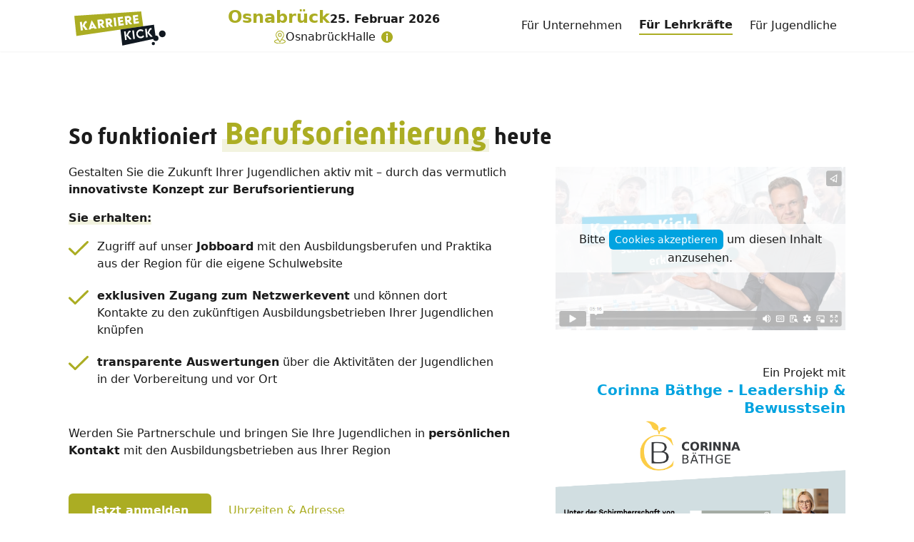

--- FILE ---
content_type: text/html; charset=UTF-8
request_url: https://karriere-kick.at/in/osnabrueck/lehrer
body_size: 13632
content:
<!DOCTYPE html>
<html lang="de">
<head>
    <meta charset="utf-8">
    <meta name="viewport" content="width=device-width, initial-scale=1.0">

    <link href="/css/homepage.css?id=667ff0db1291df7c4b80ec41b5d36838" rel="stylesheet">

    <title>Karriere Kick - Karrieremesse neu gedacht</title>

    <script src="/js/app.js?id=63fd4e9ca9d27b8fb84109e9a3fbe1a8" type="text/javascript" defer></script>

    
    <link rel="icon" href="https://karriere-kick.at/images/homepage/icons/Karriere-Kick-Favicon-32x32.png" sizes="32x32" />
    <link rel="icon" href="https://karriere-kick.at/images/homepage/icons/Karriere-Kick-Favicon-192x192.png" sizes="192x192" />
    <link rel="apple-touch-icon" href="https://karriere-kick.at/images/homepage/icons/Karriere-Kick-Favicon-180x180.png" />

    
</head>

<body data-cc-loaded="false">

    <div class="page-content">
                <script>
    function toggleMenu() {
        document.getElementById('MobileMenu').classList.toggle('hidden');
    }

</script>

<nav id="mainnav" class="top-0 z-20">
    <div class="bg-white/90 kk-fullwidth-self shadow-sm backdrop-blur">
        <div  >
    <div class="container mx-auto lg:px-12 xl:px-24 px-8 py-2 flex justify-between items-center gap-4">
        <div class="mt-2 ms-2">
                <a href="/"><img src="https://karriere-kick.at/images/homepage/logo-secondary.svg" alt="Logo" class="w-32" /></a>
            </div>

            
            <div class="hidden sm:block">
                <div class="lg:flex items-baseline gap-x-4 flex-wrap text-center">
                    
                    <div class="text-xl lg:text-1xl font-semibold color-secondary">Osnabrück</div>
                    
                    <div class="whitespace-nowrap font-semibold">
                        25. Februar 2026
                    </div>
                </div>

                <div class="flex items-center gap-x-2 justify-center">
                    <img src="https://karriere-kick.at/images/homepage/icons/location-2-secondary.svg" alt="Logo" class="w-4" />
                    <div class="flex items-center">
                        OsnabrückHalle
                        <a onclick="showModal('times-location'); return false;" href="/" class="ms-2" title="Adresse und Uhrzeiten">
                            <img src="https://karriere-kick.at/images/homepage/icons/info-secondary.svg" alt="Logo" class="w-4" />                            
                        </a>
                </div>
                </div>
            </div>

            
            <ul class="hidden md:flex items-center ms-4 kk-menu">
                                                <li class="page-link mx-2 lg:mx-3">
                    <a href="/in/osnabrueck-2026-02-25/aussteller" class="block text-center tertiary ">
                        <span class="hidden xl:inline-block">Für</span>
                        Unternehmen
                    </a>
                </li>
                                                <li class="page-link mx-2 lg:mx-3">
                    <a href="/in/osnabrueck-2026-02-25/lehrer" class="block text-center secondary active">
                        <span class="hidden xl:inline-block">Für</span>
                        Lehrkräfte
                    </a>
                </li>
                                                <li class="page-link mx-2 lg:mx-3">
                    <a href="/in/osnabrueck-2026-02-25/jugendliche" class="block text-center primary ">
                        <span class="hidden xl:inline-block">Für</span>
                        Jugendliche
                    </a>
                </li>
                                
            </ul>
            <div class="md:hidden">
                <button class="navbar-burger flex items-center color-secondary p-3" onclick="toggleMenu()">
                    <svg class="block h-4 w-4 fill-current" viewBox="0 0 20 20" xmlns="http://www.w3.org/2000/svg">
                        <title>Mobile menu</title>
                        <path d="M0 3h20v2H0V3zm0 6h20v2H0V9zm0 6h20v2H0v-2z"></path>
                    </svg>
                </button>
            </div>
    </div>
</div>

        
        <div class="sm:hidden px-10 pb-4">
            <div class="flex items-baseline gap-x-4 flex-wrap">
                
                <div class="text-xl font-semibold color-secondary">Osnabrück</div>
                
                <div class="whitespace-nowrap font-semibold flex items-center">
                    25. Februar 2026
                    <a onclick="showModal('times-location'); return false;" href="/" class="ms-2" title="Adresse und Uhrzeiten">
                        <img src="https://karriere-kick.at/images/homepage/icons/info-secondary.svg" alt="Logo" class="w-4" />                            
                    </a>
                </div>
            </div>
        </div>
    </div>
</nav>




<div class="navbar-menu relative z-50 hidden" id="MobileMenu">
    <div class="navbar-backdrop fixed inset-0 bg-gray-800 opacity-25" onclick="toggleMenu()"></div>
    <nav class="fixed top-0 left-0 bottom-0 flex flex-col w-5/6 max-w-sm py-6 px-6 bg-white border-r overflow-y-auto">
        <div class="flex items-center mb-8">
            <a class="mr-auto text-3xl leading-none" href="/">
                <img src="https://karriere-kick.at/images/homepage/logo-secondary.svg" alt="Logo" class="w-32" />
            </a>
            <button class="navbar-close -mt-2 me-4" onclick="toggleMenu()">
                <svg class="h-6 w-6 text-gray-400 cursor-pointer hover:text-gray-500" xmlns="http://www.w3.org/2000/svg" fill="none" viewBox="0 0 24 24" stroke="currentColor">
                    <path stroke-linecap="round" stroke-linejoin="round" stroke-width="2" d="M6 18L18 6M6 6l12 12"></path>
                </svg>
            </button>
        </div>
        <div>
            <ul class="kk-menu">
                                                <li class="page-link mb-1 p-2">
                    <a href="/in/osnabrueck-2026-02-25/aussteller" class="me-20 tertiary ">Unternehmen</a>
                </li>
                                                <li class="page-link mb-1 p-2">
                    <a href="/in/osnabrueck-2026-02-25/lehrer" class="me-20 secondary active">Lehrkräfte</a>
                </li>
                                                <li class="page-link mb-1 p-2">
                    <a href="/in/osnabrueck-2026-02-25/jugendliche" class="me-20 primary ">Jugendliche</a>
                </li>
                                
            </ul>
        </div>
    </nav>
</div>


<div id="Modaltimes-location" onclick="hideModal('times-location')" class="kk-modal fixed inset-0 z-30" aria-labelledby="modal-title" role="dialog" aria-modal="true">

    
    <div class="bg-black bg-opacity-75 w-screen h-screen"></div>

    <div class="kk-modal-container absolute z-10 inset-0">
        <div class="my-[10%] h-auto full flex items-center justify-center p-4 text-center sm:p-0">

            
            <div onclick="event.stopPropagation();" class="h-full relative transform rounded-lg bg-white text-left shadow-xl transition-all sm:my-8 sm:w-full sm:max-w-3xl p-8 pt-12 pe-5">

                
                <div class="absolute top-4 right-4 cursor-pointer">
                    <img class="ms-4" src="https://karriere-kick.at/images/homepage/icons/close.svg" onclick="hideModal('times-location')" alt="Schließen">
                </div>

                
                <div class="overflow-y-auto h-full">
                                        <div class="kk-modal-content pe-4">
                        
<div class="p-2 lg:p-8">
    <h1 class="font-bold text-xl md:text-2xl mb-2 color-secondary">Alle Details auf einen Blick</h1>
    <div class="md:flex gap-x-20">
        <div class="me-8">
            <h2 class="mt-4 text-lg font-bold">Datum & Uhrzeiten</h2>
            <div class="mb-2">
                25. Februar 2026<br ><strong>Vormittag:</strong><br />
                08:30 Uhr Einlass<br />
                09:00 Uhr Start<br />
                12:00 Uhr Ende<br />
                <strong>Nachmittag:</strong><br />
                12:30 Uhr Einlass<br />
                13:00 Uhr Start<br />
                15:30 Uhr Ende
            </div>
        </div>
        <div>
            <h2 class="mt-4 text-lg font-bold">Adresse</h2>
            <div class="mb-4">
                OsnabrückHalle<br />
                Schlosswall 1-9<br />
                49074 Osnabrück
            </div>
        </div>
    </div>
</div>

                    </div>
                                                            
                                    </div>
            </div>
        </div>
    </div>
</div>
        
        <div  >
    <div class="container mx-auto lg:px-12 xl:px-24 px-8 py-4 mt-6">
        <div class="block lg:hidden mb-8">
        <div class="cc-disabled-wrapper">
    <iframe class="w-full aspect-video" data-cookie-consent-required="content" data-src="https://player.vimeo.com/video/919343109?dnt=1" frameborder="0" allowfullscreen loading="lazy"  ></iframe>
    <div class="cc-disabled-resource" data-cookie-consent-disabled-hint="content">
        <img decoding="async" src="https://karriere-kick.at/images/homepage/video-preview.jpg" alt="Video" style="max-width: 100%">
        <div class="cc-disabled-hint">
            <div class="bg-white/75 py-2">Bitte <button class="kk-button text-sm bg-primary rounded-md text-white py-1 px-2 inline-block" 
                onclick="window.cookieConsent.acceptCategory('content')">Cookies akzeptieren</button> 
                um diesen Inhalt anzusehen.</div>
        </div>
    </div>
</div>    </div>

    <h1 class="text-xl sm:text-2xl font-bold mt-6 lg:mt-12">
    So funktioniert
    <span class="sm:text-3xl color-secondary text-highlight-secondary px-1">Berufsorientierung</span>
    heute
</h1>

    <div class="grid grid-cols-1 lg:grid-cols-5 gap-12">
        <div class="col lg:col-span-3">

            <p>Gestalten Sie die Zukunft Ihrer Jugendlichen aktiv mit – durch das vermutlich <b>innovativste Konzept zur Berufsorientierung</b></p>

            <p class="mt-4"><span class="text-highlight-secondary font-semibold">Sie erhalten:</span></p>
            <ul class="kk-checkmark-list-secondary mt-4 pe-8">
                <li>Zugriff auf unser <b>Jobboard</b> mit den Ausbildungsberufen und Praktika aus der Region für die eigene Schulwebsite</li>
                <li><b>exklusiven Zugang zum Netzwerkevent</b> und können dort Kontakte zu den zukünftigen Ausbildungsbetrieben Ihrer Jugendlichen knüpfen</li>
                <li><b>transparente Auswertungen</b> über die Aktivitäten der Jugendlichen in der Vorbereitung und vor Ort</li>
            </ul>

            <p class="mt-8">Werden Sie Partnerschule und bringen Sie Ihre Jugendlichen in <b>persönlichen Kontakt</b> mit den Ausbil&shy;dungs&shy;betrieben aus<br class="inline-block lg:hidden" /> Ihrer Region</p>

            <div class="flex mt-12 items-center">
                <a href="https://app.karriere-kick.de#/anmeldung-lehrer/237" target="_self" class=" kk-button kk-animate kk-bounce-in font-bold bg-secondary rounded-md text-white py-3 px-8 inline-block" onclick="">
    Jetzt anmelden
</a>

                <a onclick="showModal('times-location'); return false;" href="/" class="ms-6 color-secondary" title="Adresse und Uhrzeiten">
                    Uhrzeiten & Adresse
                </a>
            </div>

        </div>

        
        <div class="hidden lg:block col lg:col-span-2 mt-5">
            <div class="cc-disabled-wrapper">
    <iframe class="w-full aspect-video" data-cookie-consent-required="content" data-src="https://player.vimeo.com/video/919343109?dnt=1" frameborder="0" allowfullscreen loading="lazy"  ></iframe>
    <div class="cc-disabled-resource" data-cookie-consent-disabled-hint="content">
        <img decoding="async" src="https://karriere-kick.at/images/homepage/video-preview.jpg" alt="Video" style="max-width: 100%">
        <div class="cc-disabled-hint">
            <div class="bg-white/75 py-2">Bitte <button class="kk-button text-sm bg-primary rounded-md text-white py-1 px-2 inline-block" 
                onclick="window.cookieConsent.acceptCategory('content')">Cookies akzeptieren</button> 
                um diesen Inhalt anzusehen.</div>
        </div>
    </div>
</div>
            
            <div class="mt-12 text-center lg:text-right">
    Ein Projekt mit
        <a href="https://www.corinna-baethge.de" target="_blank" class="color-primary">
    
                <div class="text-lg font-bold">
            Corinna Bäthge - Leadership &amp; Bewusstsein
        </div>
        
                <img src="https://app.karriere-kick.de/uploads/events/osnabrueck-201/Schirmherrschaft.png" class="inline-block " />
        
        </a>
    </div>
        </div>
    </div>

    
        <div class="kk-slider-container
    mt-10 px-4 md:px-24 bg-white shadow
    kk-slides-gray
    " data-duration="3000" data-min="2" data-maxwidth="120px" data-max="6" data-gap="min(calc(2vw + 1rem), 4rem)" data-offset="">
    <div class="kk-slides text-center">
        <p class="text-gray-400" x-if="title"></p>
        <div class="kk-slides-wrapper">

            
            <a href="https://www.corinna-baethge.de" target="_blank" title="https://www.corinna-baethge.de">
            <img src="https://app.karriere-kick.de/uploads/logos/logo-163.jpeg?1650362963044" alt="Corinna Bäthge - Leadership &amp; Bewusstsein">
        </a>
                <a href="http://cugos.de" target="_blank" title="http://cugos.de">
            <img src="https://app.karriere-kick.de/uploads/logos/logo-166.jpg" alt="CORDES &amp; GRAEFE OSNABRÜCK KG">
        </a>
                <a href="https://www.barmer.de" target="_blank" title="https://www.barmer.de">
            <img src="https://app.karriere-kick.de/uploads/logos/logo-254.webp?1768490146044" alt="BARMER">
        </a>
                <a href="https://www.vbank.de/meine-bank/karriere.html und https://www.wir-volksbank.de/meine-bank/karriere.html" target="_blank" title="https://www.vbank.de/meine-bank/karriere.html und https://www.wir-volksbank.de/meine-bank/karriere.html">
            <img src="https://app.karriere-kick.de/uploads/logos/logo-1436.jpg?1737365939462" alt="Vereinigte Volksbank eG Bramgau Osnabrück Wittlage und Volksbank Düte-Ems eG">
        </a>
                <a href="https://www.klinikum-os.de/" target="_blank" title="https://www.klinikum-os.de/">
            <img src="https://app.karriere-kick.de/uploads/logos/logo-1452.png?1739438896511" alt="Klinikum Osnabrück GmbH">
        </a>
                <a href="https://www.storck.com/de" target="_blank" title="https://www.storck.com/de">
            <img src="https://app.karriere-kick.de/uploads/logos/logo-2655.png?1736343186965" alt="August Storck KG">
        </a>
                <a href="https://www.osnabrueckhalle.de/ueber-uns/karriere/" target="_blank" title="https://www.osnabrueckhalle.de/ueber-uns/karriere/">
            <img src="https://app.karriere-kick.de/uploads/logos/logo-2742.png?1744019209166" alt="OsnabrückHalle">
        </a>
                <a href="https://www.marketingosnabrueck.de" target="_blank" title="https://www.marketingosnabrueck.de">
            <img src="https://app.karriere-kick.de/uploads/logos/logo-2775.png?1743606079423" alt="Marketing Osnabrück GmbH">
        </a>
                <a href="https://www.hellmann.com/de" target="_blank" title="https://www.hellmann.com/de">
            <img src="https://app.karriere-kick.de/uploads/logos/logo-2865.webp?1757513635422" alt="Hellmann Worldwide Logistics Germany GmbH &amp; Co. KG">
        </a>
                <a href="https://www.os-hho.de" target="_blank" title="https://www.os-hho.de">
            <img src="https://app.karriere-kick.de/uploads/logos/logo-2938.webp" alt="Osnabrücker Werkstätten gGmbH">
        </a>

            
            
        </div>
    </div>
</div>
    </div>
</div>

<div  style=";background-image: url(&quot;/images/homepage/event-bg.webp&quot;);background-repeat: no-repeat;background-position: center top;"  >
    <div class="container mx-auto lg:px-12 xl:px-24 px-8 mt-20 pt-40 flex flex-col items-center">
        <div class="kk-animate kk-fly-in kk-banner inline-block text-white mx-2 bg-secondary color-white text-center  kk-banner-padding">
    <h1 class="text-xl sm:text-2xl lg:text-3xl font-bold mb-2">Osnabrück</h1>
        <h3 class="text-xl font-bold my-2">
            25. Februar 2026<br />
        </h3>
</div>

    
    <div class="bg-white/[0.9] flex flex-col items-center w-full pt-20 md:pt-36 pb-4 md:pb-20 -mt-12 md:-mt-24">
        <div class="max-w-2xl">
            <div class="container mx-auto p-4">
                <h2 class="text-xl font-bold">Berufsorientierung im Jahr 2026 ist schwieriger denn je</h2>
                <p class="mt-4">Die Entwicklung der Digitalisierung macht uns produktiver und vernetzter als je zuvor.
                    Gleichzeitig waren wir noch nie so weit voneinander entfernt wie heute.</p>
                <p class="mt-4">Wir alle haben das Bedürfnis in Verbindung zu sein und gesehen zu werden als der der wir wirklich sind,
                    doch es fällt uns immer schwerer in echten Kontakt mit unseren Mitmenschen zu kommen.</p>
                <p class="mt-4">Der Übergang von Schule zur Wirtschaft stellt für viele Jugendlichen eine große Herausforderung dar.
                    Hier endet ein Lebensabschnitt und Veränderung steht an.</p>
                <p class="mt-4"><b>Das Problem:</b><br>Klassische Karrieremessen widmen sich dieser Herausforderung nicht und lassen Ihre
                    Jugendlichen in dieser Situation allein.</p>

                
                <p class="mt-4"><b>Genau dafür gibt es den Karriere Kick.</b><br>Hier haben Jugendliche die Möglichkeit, in einem vertrauten Umfeld herauszufinden, welcher Job wirklich zu ihnen passt.</p>

                <a href="https://app.karriere-kick.de#/anmeldung-lehrer/237" target="_self" class="mt-12 kk-button kk-animate kk-bounce-in font-bold bg-secondary rounded-md text-white py-3 px-8 inline-block" onclick="">
    Jetzt anmelden
</a>

            </div>
        </div>
    </div>
    </div>
</div>

    <div  style=";background-color: #f3f7f8;"  >
    <div class="container mx-auto lg:px-12 xl:px-24 px-8 py-4 mt-20 kk-fullwidth  bg-inherit">
        <div class="pt-10 pb-32 max-w-4xl mx-auto">
        <h1 class="text-xl sm:text-2xl font-bold text-center">
    Das
    <span class="sm:text-3xl color-secondary text-highlight-secondary px-1">geniale Konzept</span>
    hinter dem Karriere&nbsp;Kick
</h1>

        <div class="mt-12 grid grid-cols-1 md:grid-cols-2 gap-x-20 lg:gap-x-32 xl:gap-x-48 max-w-5xl mx-auto">
            <div class="col px-5 flex flex-col items-start">
                <img src="https://karriere-kick.at/images/homepage/start/concept-visual-1.jpg" class="shadow-xl w-200 max-w-[90%] sm:max-w-[70%] md:max-w-[100%]" loading="lazy" />
                <div class="kk-animate kk-fly-in kk-banner inline-block text-white mx-2 bg-secondary -mt-12 -ms-4 sm:-ms-8 text-center kk-banner-padding">
    <h2 class="text-xl inline-block p-4 lg:px-10">Einfacher Ansatz</h2>
</div>
                <p class="p-4 md:p-6 lg:py-20">Beim Karriere Kick werden wie bei einer Art Speed-Dating in jeder Runde Jugendliche und Ausbildungsbetriebe zugelost und lernen sich bei einer gemeinsamen Runde Wuzzeln auf spielerische Art und Weise kennen.</p>
            </div>
            <div class="col px-5 flex flex-col items-end">
                <div class="kk-animate kk-fly-in kk-banner inline-block text-white mx-2 bg-secondary inline-block -ms-6 -me-4 lg:-me-6 kk-banner-padding">
    <h2 class="text-xl p-4  lg:px-6 text-center">Tiefgreifende Wirkung</h2>
</div>
                <img src="https://karriere-kick.at/images/homepage/start/concept-visual-2.jpg" class="-mt-8 shadow-xl w-200 max-w-[90%] sm:max-w-[70%] md:max-w-[100%]" loading="lazy" />
                <p class="p-4 md:p-6 lg:py-20 text-left"><b>Im Spiel sind wir echt.</b> Hier können wir sein, wie wir sind. Und wo wir sein dürfen, wie wir sind, vertrauen wir einander und es entsteht eine Verbindung. Eine Verbindung, die authentisch ist, in Erinnerung bleibt und verbindet.</p>
            </div>
        </div>
    </div>
    </div>
</div>

<div  >
    <div class="container mx-auto lg:px-12 xl:px-24 px-8 py-4 ">
        <div class="kk-shadow-banner kk-shadow-banner-secondary -mt-20 pt-12 pb-6 -ml-6 pl-16 flex gap-10 pr-6 w-[85%] max-w-2xl">
        <div class="mt-10 hidden md:block" style="width: 60px; aspect-ratio: 75/65; transform: rotateZ(-85deg)">
    <svg xmlns="http://www.w3.org/2000/svg" Xwidth="75" Xheight="65" viewBox="0 0 75 65">
        <path fill="#abad23" d="M70.828,0A55.177,55.177,0,0,0,15.711,55.226L4.084,43.6a2.445,2.445,0,0,0-3.448,3.46l15.8,15.8a2.445,2.445,0,0,0,3.458,0l0,0,15.8-15.8a2.447,2.447,0,0,0-3.46-3.46L20.6,55.226A50.287,50.287,0,0,1,70.828,4.891a2.445,2.445,0,1,0,0-4.891" />
    </svg>
</div>
        <div>
            <h1 class="text-xl sm:text-2xl font-bold ">
    Warum gerade
    <span class="sm:text-3xl color-secondary text-highlight-secondary px-1">Tischfußball?</span>
    
</h1>

            <p class="mt-6"><b>Jeder kennt es. Jeder kann es.</b><br>
                Denn jeder hat es schon einmal gespielt.</p>
            <p class="mt-6">Beim Tischfußball ist die Einstiegshürde gering und die Berührungsängste verschwinden.
                So kommen Jugendliche und Unternehmen wieder <b>auf Augenhöhe</b> in Kontakt.</p>
        </div>
    </div>
    </div>
</div>


<div  >
    <div class="container mx-auto py-4 mt-12 md:mt-20 mb-10 sm:mb-32 max-w-[1024px] px-8 md:px-16 lg:px-20">
        <div class="grid grid-cols-1 md:grid-cols-2 gap-x-12 md:gap-x-20">
        <div class="col relative">
            <div class="relative pe-4">
                <img src="https://karriere-kick.at/images/homepage/start/concept-visual-3.jpg" class="kk-reveal-opacity shadow-lg md:mb-48" />
                <img src="https://karriere-kick.at/images/homepage/start/icon-mask-secondary.svg" alt="Masken" class="absolute -bottom-6 -right-2 w-22 py-4 px-6 z-10 bg-zinc-100 md:w-26 md:-right-10" />
            </div>
            <div class="hidden md:block opacity-75 w-2 h-48 bg-secondary absolute bottom-0 left-[50%] z-0 kk-reveal-slide"></div>
        </div>
        <div class="col pt-8">
            <h2 class="text-xl font-bold color-secondary">Masken fallen lassen</h2>
            <p class="mt-6 mb-14">Bei klassischen Vorstellungsgesprächen herrscht immer eine gewisse Distanz. Das Spiel ermöglicht uns, starre Verhaltensmuster zu brechen und wieder in <b>authentische Begegnungen</b> kommen.</p>
        </div>
    </div>
    
    <div class="grid grid-cols-1 md:grid-cols-2 gap-x-12 md:gap-x-20">
        <div class="col relative">
            <div class="relative pe-4">
                <img src="https://karriere-kick.at/images/homepage/start/concept-visual-4.jpg" class="kk-reveal-opacity shadow-xl md:mb-48" />
                <img src="https://karriere-kick.at/images/homepage/start/icon-hero-secondary.svg" alt="Eindrücke" class="absolute -bottom-6 -right-2 w-22 -mt-20 py-6 px-5 z-10 bg-zinc-100 md:w-26 md:-right-10" />
            </div>
            <div class="hidden md:block opacity-75 w-2 h-48 bg-secondary absolute bottom-0 left-[50%] z-0 kk-reveal-slide"></div>
        </div>
        <div class="col pt-8">
            <h2 class="text-xl font-bold color-secondary">Bleibende Eindrücke</h2>
            <p class="mt-6 mb-14">Erlebnisse bleiben uns <b>6x stärker in Erinnerung</b> als ein geführtes Gespräch. Die <b>Emotionen</b>, die beim Spiel entstehen, sorgen dafür, dass Jugendliche und Unternehmen einander nicht vergessen.</p>
        </div>
    </div>
    
    <div class="grid grid-cols-1 md:grid-cols-2 gap-x-12 md:gap-x-20">
        <div class="col relative">
            <img src="https://karriere-kick.at/images/homepage/start/concept-visual-5.jpg" class="kk-reveal-opacity shadow-xl md:mb-10" />
            <img src="https://karriere-kick.at/images/homepage/start/icon-profile-secondary.svg" alt="Begegnungen" class="absolute -bottom-6 -right-2 w-22  -mt-20 py-6 px-5 z-10 bg-zinc-100 md:w-26 md:-right-10" />
        </div>
        <div class="col pt-8">
            <h2 class="text-xl font-bold color-secondary">Echte Begegnungen</h2>
            <p class="mt-6">Im Spiel erkennen wir die <b>Social Skills</b> der Bewerber oder Führungskräfte <b>innerhalb weniger Minuten</b> und können einschätzen, ob das Gegenüber zu uns passt.</p>
        </div>
    </div>
    </div>
</div>

    <div  style=";background-image: url(&quot;/images/homepage/teachers/event-bg.webp&quot;);background-repeat: no-repeat;background-position: center top;"   class="kk-fullwidth bg-secondary" >
    <div class="container mx-auto lg:px-12 xl:px-24 px-8 mt-24 md:mt-60 pt-20 md:pt-40 pb-20 flex flex-col items-center relative">
        <div class="kk-animate kk-fly-in text-center absolute -top-10 md:-top-20 kk-banner-shadow-white">
    <div class="kk-banner kk-banner-padding inline-block text-white mx-2 bg-secondary">
        <h1 class="text-xl md:text-2xl font-bold">Das erhalten Sie als Partnerschule</h1>
    </div>
</div>

    <div class="grid grid-cols-1 md:grid-cols-2 gap-10 md:gap-20 max-w-3xl text-white">
                <div class="col text-center">
            <h2 class="text-xl flex gap-x-4 items-center justify-center">
                <img class="w-6" src="https://karriere-kick.at/images/homepage/checkmark-white.svg" />
                Eigenes Jobboard
            </h2>
            <p class="mt-4">Sie können unser <b>Jobboard</b> auf Ihrer Homepage integrieren und Ihre Jugendlichen so inspirieren,
            welche Ausbildungsstellen zurzeit offen sind.</p>
        </div>
                <div class="col text-center">
            <h2 class="text-xl flex gap-x-4 items-center justify-center">
                <img class="w-6" src="https://karriere-kick.at/images/homepage/checkmark-white.svg" />
                Keinen Aufwand
            </h2>
            <p class="mt-4">Die Planung, Organisation und Durchführung übernehmen wir vollständig, sodass Sie nur mit Ihren Jugendlichen am Tag des
            Events erscheinen müssen.</p>
        </div>
                <div class="col text-center">
            <h2 class="text-xl flex gap-x-4 items-center justify-center">
                <img class="w-6" src="https://karriere-kick.at/images/homepage/checkmark-white.svg" />
                Exklusiver Zugang
            </h2>
            <p class="mt-4">Als Partnerschule erhalten sie direkten Zugang zu allen teilnehmenden Unternehmen und können sich persönlich mit diesen
            vernetzen. Knüpfen Sie Kontakte zu den zukünftigen Ausbildungsbetrieben Ihrer Jugendlichen.</p>
        </div>
                <div class="col text-center">
            <h2 class="text-xl flex gap-x-4 items-center justify-center">
                <img class="w-6" src="https://karriere-kick.at/images/homepage/checkmark-white.svg" />
                Persönliche Betreuung
            </h2>
            <p class="mt-4">Bei Fragen steht Ihnen jederzeit ein persönlicher Ansprechpartner zur Verfügung.</p>
        </div>
                <div class="col text-center">
            <h2 class="text-xl flex gap-x-4 items-center justify-center">
                <img class="w-6" src="https://karriere-kick.at/images/homepage/checkmark-white.svg" />
                Transparente Auswertungen
            </h2>
            <p class="mt-4">Als Lehrer erhalten Sie zu jederzeit transparenten Einblick über den Stand Ihrer Jugendlichen in der Vorbereitung und vor Ort.</p>
        </div>
                <div class="col text-center">
            <h2 class="text-xl flex gap-x-4 items-center justify-center">
                <img class="w-6" src="https://karriere-kick.at/images/homepage/checkmark-white.svg" />
                Auszeichnung
            </h2>
            <p class="mt-4">Als Partnerschule des Karriere Kicks erhalten sie eine Auszeichnung für besonders innovative Berufsorientierung.</p>
        </div>
            </div>
    </div>
</div>

    <div class="mx-auto my-12 px-4 pt-8 text-center">
    <h1 class="text-xl sm:text-2xl font-bold ">
    Das sagen
    <span class="sm:text-3xl color-secondary text-highlight-secondary px-1">andere Lehrer</span>
    über den Karriere Kick:
</h1>
</div>

<div  >
    <div class="container mx-auto lg:px-12 xl:px-24 sm:px-4 py-4 max-w-[1200px]">
        <div class="grid grid-cols-1 md:grid-cols-5 md:gap-10 lg:gap-20 p-4 sm:p-12 kk-flip-order mb-20 kk-shadow-br">
        <div class="col col-span-3 flex">
            <div class="cc-disabled-wrapper">
    <iframe class="w-[560px] h-[202px] md:h-[280px] max-w-[100%]" data-cookie-consent-required="content" data-src="https://player.vimeo.com/video/871390431?h=11e1820ed0&amp;amp;dnt=1&amp;amp;app_id=122963" frameborder="0" allowfullscreen loading="lazy"  ></iframe>
    <div class="cc-disabled-resource" data-cookie-consent-disabled-hint="content">
        <img decoding="async" src="https://karriere-kick.at/images/homepage/video-preview.jpg" alt="Video" style="max-width: 100%">
        <div class="cc-disabled-hint">
            <div class="bg-white/75 py-2">Bitte <button class="kk-button text-sm bg-primary rounded-md text-white py-1 px-2 inline-block" 
                onclick="window.cookieConsent.acceptCategory('content')">Cookies akzeptieren</button> 
                um diesen Inhalt anzusehen.</div>
        </div>
    </div>
</div>        </div>
        <div class="col col-span-2 flex items-center">
            <div>
                <p class="mt-6 md:mt-0">„Diese niederschwellige Herangehensweise, die Begegnung auf Augenhöhe, ist ein riesiger Vorteil dieser Veranstaltung. Das Kicker-Spielen hilft dabei, dass die Jugendliche ihre richtige Persönlichkeit zeigen können und darauf kommt es an.“</p>
                <div class="flex mt-10">
                    <img class="inline-block me-4" src="https://karriere-kick.at/images/homepage/testimonials/christian-fischer.jpg" alt="Christian Fischer" />
                    <div class="grid content-center">
                        <p class="color-secondary mt-0 text-handwriting text-xl">Christian Fischer</p>
                        <p class="color-secondary mt-0 text-sm">Gelsenkirchen</p>
                    </div>
                </div>
            </div>
        </div>
    </div>
        <div class="grid grid-cols-1 md:grid-cols-5 md:gap-10 lg:gap-20 p-4 sm:p-12 kk-flip-order mb-20 kk-shadow-br">
        <div class="col col-span-3 flex">
            <div class="cc-disabled-wrapper">
    <iframe class="w-[560px] h-[202px] md:h-[280px] max-w-[100%]" data-cookie-consent-required="content" data-src="https://player.vimeo.com/video/871395849?h=11e1820ed0&amp;amp;dnt=1&amp;amp;app_id=122963" frameborder="0" allowfullscreen loading="lazy"  ></iframe>
    <div class="cc-disabled-resource" data-cookie-consent-disabled-hint="content">
        <img decoding="async" src="https://karriere-kick.at/images/homepage/video-preview.jpg" alt="Video" style="max-width: 100%">
        <div class="cc-disabled-hint">
            <div class="bg-white/75 py-2">Bitte <button class="kk-button text-sm bg-primary rounded-md text-white py-1 px-2 inline-block" 
                onclick="window.cookieConsent.acceptCategory('content')">Cookies akzeptieren</button> 
                um diesen Inhalt anzusehen.</div>
        </div>
    </div>
</div>        </div>
        <div class="col col-span-2 flex items-center">
            <div>
                <p class="mt-6 md:mt-0">„Viele Jugendliche, von denen wir gedacht hätten, dass sie Schwierigkeiten haben, auf Unternehmen zuzugehen, haben von dieser Möglichkeit hier profitiert, über den Tischkicker in Kontakt zu kommen.“</p>
                <div class="flex mt-10">
                    <img class="inline-block me-4" src="https://karriere-kick.at/images/homepage/testimonials/victor-reineking.jpg" alt="Victor Reineking" />
                    <div class="grid content-center">
                        <p class="color-secondary mt-0 text-handwriting text-xl">Victor Reineking</p>
                        <p class="color-secondary mt-0 text-sm">Braunschweig</p>
                    </div>
                </div>
            </div>
        </div>
    </div>
        <div class="grid grid-cols-1 md:grid-cols-5 md:gap-10 lg:gap-20 p-4 sm:p-12 kk-flip-order mb-20 kk-shadow-br">
        <div class="col col-span-3 flex">
            <div class="cc-disabled-wrapper">
    <iframe class="w-[560px] h-[202px] md:h-[280px] max-w-[100%]" data-cookie-consent-required="content" data-src="https://player.vimeo.com/video/871388654?h=11e1820ed0&amp;amp;dnt=1&amp;amp;app_id=122963" frameborder="0" allowfullscreen loading="lazy"  ></iframe>
    <div class="cc-disabled-resource" data-cookie-consent-disabled-hint="content">
        <img decoding="async" src="https://karriere-kick.at/images/homepage/video-preview.jpg" alt="Video" style="max-width: 100%">
        <div class="cc-disabled-hint">
            <div class="bg-white/75 py-2">Bitte <button class="kk-button text-sm bg-primary rounded-md text-white py-1 px-2 inline-block" 
                onclick="window.cookieConsent.acceptCategory('content')">Cookies akzeptieren</button> 
                um diesen Inhalt anzusehen.</div>
        </div>
    </div>
</div>        </div>
        <div class="col col-span-2 flex items-center">
            <div>
                <p class="mt-6 md:mt-0">„Die Jugendlichen kommen von ihren Bedenken ab, wie sie mit den Unternehmern in Kontakt treten sollen, das hat sich im Kickerspiel prima aufgelöst.“</p>
                <div class="flex mt-10">
                    <img class="inline-block me-4" src="https://karriere-kick.at/images/homepage/testimonials/barbara-sieber.jpg" alt="Barbara Sieber" />
                    <div class="grid content-center">
                        <p class="color-secondary mt-0 text-handwriting text-xl">Barbara Sieber</p>
                        <p class="color-secondary mt-0 text-sm">Ravensburg</p>
                    </div>
                </div>
            </div>
        </div>
    </div>
    </div>
</div>

<div class="text-center Xmt-16">
    
    <div class="inline-block mx-4" style="width: 60px; aspect-ratio: 75/65; transform: rotateZ(-85deg)">
    <svg xmlns="http://www.w3.org/2000/svg" Xwidth="75" Xheight="65" viewBox="0 0 75 65">
        <path fill="#abad23" d="M70.828,0A55.177,55.177,0,0,0,15.711,55.226L4.084,43.6a2.445,2.445,0,0,0-3.448,3.46l15.8,15.8a2.445,2.445,0,0,0,3.458,0l0,0,15.8-15.8a2.447,2.447,0,0,0-3.46-3.46L20.6,55.226A50.287,50.287,0,0,1,70.828,4.891a2.445,2.445,0,1,0,0-4.891" />
    </svg>
</div>
    
        <a href="https://app.karriere-kick.de#/anmeldung-lehrer/237" target="_self" class=" kk-button kk-animate kk-bounce-in font-bold bg-secondary rounded-md text-white py-3 px-8 inline-block" onclick="">
    Jetzt anmelden
</a>

    </div>

    <div  >
    <div class="container mx-auto lg:px-12 xl:px-24 px-8 py-4 mt-20 pb-20 sm:pb-32 max-w-[1024px] bg-grey-light kk-fullwidth">
        <h1 class="text-xl sm:text-2xl font-bold mt-12 mb-16">
    So läuft
    <span class="sm:text-3xl color-secondary text-highlight-secondary px-1">Ihre Teilnahme</span>
    beim Karriere Kick ab
</h1>

            <div class="grid grid-cols-1 md:grid-cols-2">
        <div class="col relative overflow-hidden flex flex-col items-center">
            <img class="kk-reveal-opacity inline-block me-4" src="https://karriere-kick.at/images/homepage/teachers/workflow-step-1.jpg" loading="lazy" />
             <div class="none md:block kk-reveal-slide grow opacity-75 w-2 bg-secondary">
        </div>
            </div>
    <div class="py-20">
        <div class="col shadow-lg bg-white px-4 md:px-12 py-12 relative md:-ms-16 mb-20">
            <div class="kk-animate kk-fly-in kk-banner inline-block text-white mx-2 bg-secondary text-center absolute -top-12 -left-4 kk-banner-padding">
    <div class="text-xl font-bold mx-4">01.</div>
</div>
            <h2 class="mt-1 text-xl font-bold color-secondary">Anmeldung</h2>
            <div class="mt-8">Nachdem Sie sich als Partnerschule des Karriere Kicks angemeldet haben, erhalten Sie innerhalb kurzer Zeit eine Rückmeldung zu Ihrer Anfrage. <br /><br />Nach erfolgreicher Prüfung und Zulassung können Sie das Jobboard auf Ihrer Homepage integrieren. Gleichzeitig erhalten Sie Zugang zur Karriere Kick App, mit der Sie ganz einfach Ihre Jugendlichen einladen können.</div>
        </div>
    </div>
    </div>
            <div class="grid grid-cols-1 md:grid-cols-2">
        <div class="col relative overflow-hidden flex flex-col items-center">
            <img class="kk-reveal-opacity inline-block me-4" src="https://karriere-kick.at/images/homepage/teachers/workflow-step-2.jpg" loading="lazy" />
             <div class="none md:block kk-reveal-slide grow opacity-75 w-2 bg-secondary">
        </div>
            </div>
    <div class="py-20">
        <div class="col shadow-lg bg-white px-4 md:px-12 py-12 relative md:-ms-16 mb-20">
            <div class="kk-animate kk-fly-in kk-banner inline-block text-white mx-2 bg-secondary text-center absolute -top-12 -left-4 kk-banner-padding">
    <div class="text-xl font-bold mx-4">02.</div>
</div>
            <h2 class="mt-1 text-xl font-bold color-secondary">Vorbereitung</h2>
            <div class="mt-8">Unsere App macht Organisation einfach & verwaltungsarm. <br /><br />Sie haben jederzeit die volle Kontrolle und Einblick in den Stand der Vorbereitung: Unter anderem können Sie prüfen, ob die Jugendlichen bereits Termine gebucht haben, ihre Profile vollständig ausgefüllt haben und die Einverständniserklärungen eingeholt wurden. </div>
        </div>
    </div>
    </div>
            <div class="grid grid-cols-1 md:grid-cols-2">
        <div class="col relative overflow-hidden flex flex-col items-center">
            <img class="kk-reveal-opacity inline-block me-4" src="https://karriere-kick.at/images/homepage/teachers/workflow-step-3.jpg" loading="lazy" />
                </div>
    <div class="py-20">
        <div class="col shadow-lg bg-white px-4 md:px-12 py-12 relative md:-ms-16 ">
            <div class="kk-animate kk-fly-in kk-banner inline-block text-white mx-2 bg-secondary text-center absolute -top-12 -left-4 kk-banner-padding">
    <div class="text-xl font-bold mx-4">03.</div>
</div>
            <h2 class="mt-1 text-xl font-bold color-secondary">Event</h2>
            <div class="mt-8">Die Voraussetzung für ein perfektes Event ist eine reibungslose Organisation. Doch auch dafür haben wir gesorgt. Unsere App managed sowohl den kompletten Check-in als auch die Auslosung der Spielpaarungen. Von Anfang bis Ende ist für jeden Teilnehmer ein transparenter Tagesablauf gewährleistet, sodass alle wissen, was sie erwartet.<br /><br />Immer wieder berichten unsere Teilnehmer: „Die Stimmung vor Ort ist unfassbar einladend und es wird sich fürsorglich um jedes Detail gekümmert.“ Zudem können Ihre Jugendlichen kostenfrei professionelle Bewerbungsfotos machen lassen und zahlreiche Unternehmen kennenlernen. Sowohl am Kicker als auch abseits davon. </div>
        </div>
    </div>
    </div>
    </div>
</div>

        <div  style=";background-image: url(&quot;/images/homepage/hannes-freigestellt.webp&quot;);background-repeat: no-repeat;background-position: 100% -5%;"   class="kk-network-event-secondary kk-fullwidth bg-secondary" >
    <div class="container mx-auto lg:px-12 xl:px-24 px-8 pt-10 pb-10 sm:pt-20 md:pb-20">
        <div class="-mt-20 sm:-mt-40  kk-banner-shadow-white text-center">
        <div class="kk-animate kk-fly-in kk-banner inline-block text-white mx-2 bg-secondary  kk-banner-padding">
    <h1 class="text-xl sm:text-2xl font-bold ">
    Unser
    <span class="sm:text-3xl color-white text-highlight-white px-1">Netzwerk-Event</span>
    
</h1>
</div>
    </div>

    <div class="max-w-lg lg:max-w-xl xl:max-w-3xl mt-10 sm:mx-6">
        <div class="max-w-lg p-8 bg-white/80 rounded
                sm:mt-10 sm:mx-6
                lg:max-w-xl lg:p-0 lg:bg-transparent lg:text-white
                xl:max-w-3xl">
            <h3 class="text-xl font-bold mt-12">Vernetzen Sie sich mit anderen Unternehmen aus der Region und schließen Sie <span class="text-highlight.secondary">wertvolle Kontakte</span></h3>
            <p class="mt-8 sm:mt-12">Ein gutes Netzwerk bedeutet gerade in der Berufsorientierung alles. Und auch <b>für Sie als Schule</b> ist es eine wichtige Möglichkeit, mit den Unternehmen aus der Region und den wichtigen Schlüsselpersonen eine enge Beziehung zu pflegen. </p>
            <p class="mt-8">Diese Möglichkeit erhalten Sie auf dem Karriere Kick: Am Vorabend treffen sich die Aussteller und Entscheider aus der Region zu einem exklusiven Netzwerkevent. Hier kommen Sie in <b>persönlichen Kontakt</b> mit Unternehmen aus Ihrer Region und knüpfen wertvolle Kontakte.</p>
        </div>
    </div>
    </div>
</div>
    
    <div  style=";background-image: url(&quot;/images/homepage/teachers/partner-bg.svg&quot;);background-repeat: no-repeat;background-position: center top;"   class="bg-white kk-fullwidth pb-20 mt-20" >
    <div class="container mx-auto lg:px-12 xl:px-24 px-8 py-4 ">
        <div class="text-white text-center p-4 sm:p-8 lg:p-12 max-w-4xl mx-auto">
        <h1 class="text-xl md:text-2xl font-bold">Jetzt anmelden und <span class="sm:text-3xl px-1">Partnerschule</span> werden</h1>
        <p class="mt-4 lg:mt-8">Als Lehrer haben Sie eine <b>wichtige Schlüsselrolle</b>
            in unserer Gesellschaft.<br>
            Der Karriere Kick ermöglicht es Ihnen, dieser Verantwortung gerecht
            zu werden.</p>
        <p class="mt-4">Gehen Sie jetzt neue Wege und gestalten Sie gemeinsam mit uns <b>die Zukunft der Berufsorientierung</b>.</p>
        <a href="https://app.karriere-kick.de#/anmeldung-lehrer/237" target="_self" class="block color-secondary my-8 lg:my-10 kk-button kk-animate kk-bounce-in font-bold bg-white rounded-md text-white py-3 px-8" onclick="">
    Jetzt anmelden
</a>

    </div>
    </div>
</div>

    <a name="event-details"></a>
<div   class="bg-grey-light px-16 py-8 mb-16" >
    <div class="container mx-auto lg:px-12 xl:px-24 px-8 py-4 ">
        <div class="lg:flex gap-10 justify-between max-w-5xl">
            <h1 class="font-bold color-secondary text-md sm:text-xl mb-2">Alle Details auf einen Blick</h1>
            <div class="mb-2">
                <b>25. Februar 2026</b><br >
                <strong>Vormittag:</strong><br />
                08:30 Uhr Einlass<br />
                09:00 Uhr Start<br />
                12:00 Uhr Ende<br />
                <strong>Nachmittag:</strong><br />
                12:30 Uhr Einlass<br />
                13:00 Uhr Start<br />
                15:30 Uhr Ende
            </div>
            <div class="mb-4">
                <b>Veranstatungsort</b><br />
                OsnabrückHalle<br />
                Schlosswall 1-9<br />
                49074 Osnabrück
            </div>
        </div>
    </div>
</div>

    <div   class="bg-grey-light kk-fullwidth" >
    <div class="container mx-auto lg:px-12 xl:px-24 px-8 py-12 md:py-32">
        <div class="grid grid-cols-1 lg:grid-cols-2 gap-10 lg:gap-32 max-w-5xl mx-auto">
        <div class="col">
            <h2 class="text-xl sm:text-2xl font-bold color-secondary mb-8">Über den Veranstalter</h2>
            
            
            <p>Mit meinen Erfahrungen als ehemalige Personalleiterin ist der Karriere Kick ein besonderes Projekt für mich. Ich kenne die Situationen und Rollen der Personalverantwortlichen sehr gut.</p><p>Der Karriere Kick löst viele Probleme für das Thema Recruiting, Ausbildung, Fachkräftegewinnung und Leadership. Ich liebe es, Menschen zu verbinden und sie bei der Entwicklung zu begleiten.&nbsp;</p><p>Die Leichtigkeit, Freude und Erfolge bei meinen Kunden zu sehen, ist wunderbar.&nbsp;</p><p><br></p>

        </div>

                <div class="col">
            <img class="shadow-xl max-w-[100%] sm:max-w-[400px]" src="https://app.karriere-kick.de/uploads/team/LPZ_2272.jpg" loading="lazy" />
            
            
        </div>
            </div>
    </div>
</div>

    
    <!-- Nur ein Anker, um zu diesem Abschnitt zu scrollen -->
<a name="contact">&nbsp;</a>

<div  >
    <div class="container mx-auto lg:px-12 xl:px-24 px-8 py-4 mt-10">
        <div class="grid grid-cols-1 md:grid-cols-2 gap-10 lg:gap-20 max-w-5xl mx-auto">

        
        <div class="col">
            
                        <h2 class="text-xl sm:text-2xl font-bold color-secondary">Sie haben Fragen?</h2>
            
            
            
                        <img class="mt-4 shadow-xl max-w-[300px]" src="https://app.karriere-kick.de/uploads/profileimages/user-1016.JPG?1736161244490" alt="Foto Corinna Bäthge" loading="lazy" />
            
            
            <p class="mt-4 sm:mt-20">
                <b>Corinna Bäthge</b><br />
                                Mehr Erfolg für deine Führung und dein Leben - ich habe den Karriere Kick nach Osnabrück geholt<br>
                
                                Corinna Bäthge - Leadership &amp; Bewusstsein
                            </p>

            
                        <div class="mt-12 flex gap-4 items-center">
                <img src="https://karriere-kick.at/images/homepage/icons/phone-secondary.svg" alt="Telefonnummner" />
                <a class="text-sm lg:text-base whitespace-nowrap color-secondary" href="tel:+491608003409">0160 - 80 03 409</a>
            </div>
            <div class="flex gap-4 items-center">
                <img src="https://karriere-kick.at/images/homepage/icons/email-secondary.svg" alt="E-Mail Adresse" loading="lazy" />
                <span><a href="mailto:cb@corinna-baethge.de" class="text-sm lg:text-base color-secondary">cb@corinna-baethge.de</a></span>
            </div>
                    </div>

        
                <div class="col bg-zinc-100 p-6 sm:p-12">
            <script src="https://js.hcaptcha.com/1/api.js?hl=at" async defer></script>

<form onsubmit="submitForm(event)">
    <input type="hidden" name="_token" value="Y1LurUcJhNPwe5Xr4dhOzf615ljmhSvaEZk3rDQy" autocomplete="off">
        <input type="hidden" name="user_id" value="1016" />
    
        <input type="hidden" name="event_id" value="237" />
    

    <div>
        <div class="font-bold">Name*</div>
        <div class="grid grid-cols-1 sm:grid-cols-2 gap-x-4">
            <input name="first_name" placeholder="Vorname" class="mt-2 p-2 w-full col" required />
            <input name="last_name" placeholder="Nachname" class="mt-2  p-2 w-full col" required />
        </div>

        <div class="mt-8 font-bold">Telefon</div>
        <input name="phone_number" class="mt-2 p-2 w-full" />

        <div class="mt-8 font-bold">E-Mail*</div>
        <input name="email" class="mt-2 p-2 w-full" required />

        <div class="mt-8 font-bold">Wobei können wir
                        Ihnen
                        helfen?*</div>
        <textarea name="message" class="mt-2 p-2 w-full h-60" required></textarea>

        <div class="mt-8">
            <div class="h-captcha" data-sitekey="6e2408bc-9d20-46f6-94ac-019479aead54"></div>
            <div id="CaptchaRequired" class="hidden text-red-600">Bitte bestätigen Sie, dass Sie kein Roboter sind.</div>
        </div>

        
        <div id="resultDiv" class="mt-4 p-6 bg-tertiary text-white text-center rounded-md hidden relative">
            <div class="absolute top-0 right-0 cursor-pointer px-2" onclick="document.getElementById('resultDiv').classList.add('hidden')">x</div>

            
            <div id="resultDivContent">Hier erscheint die Nachricht vom Server nach dem Versenden</div>
        </div>

        
        <button type="submit" class="mt-8 kk-button kk-animate kk-bounce-in font-bold bg-secondary rounded-md text-white py-3 px-8 inline-block">Absenden</button>
    </div>

</form>

<script type="text/javascript">
    function submitForm(event) {
        event.preventDefault();

        var form = event.target;
        var formData = new FormData(form);
        // formData.set("origin", location.pathname);
        formData.set("origin", location.origin + location.pathname);
        
        if (!formData.get("h-captcha-response")) {
            document.getElementById("CaptchaRequired").classList.remove('hidden');
            return;
        }
        var url = "https://karriere-kick.at/contactForm"; // Hole die Route-Info aus dem Backend
        var resultDiv = document.getElementById("resultDiv");
        var resultDivContent = document.getElementById("resultDivContent");

        // Fetch-Anfrage erstellen
        fetch(url, {method: 'POST', body: formData})
            .then(response => response.json())
            .then(data => {
                if (data.success) {
                    resultDivContent.innerHTML = 'Vielen Dank für Deine Nachricht. Wir kümmern uns schnellst möglich darum.';
                    form.reset();
                } else {
                    resultDivContent.innerHTML = 'Fehler: ' + data.message;
                }

                resultDiv.classList.remove('hidden');
                form.reset();
            })
            .catch(error => {
                // Fehler bei der Anfrage
                console.error('Fehler:', error);
                resultDivContent.innerHTML = 'Fehler: ' + error.message;
                resultDiv.classList.remove('hidden');
            });
    }

</script>
        </div>
        
    </div>
    </div>
</div>

    <div  style=";background-color: #fbfbf3;"  >
    <div class="container mx-auto lg:px-12 xl:px-24 px-8 py-4 mt-40 pb-20 max-w-4xl">
        <div class="flex justify-center">
        <div class="kk-animate kk-fly-in kk-banner inline-block text-white mx-2 bg-secondary text-center -mt-12 sm:-mt-20 flex items-center kk-banner-padding">
    <h1 class="text-xl sm:text-2xl font-bold color-white">Haben Sie noch offene Fragen?</h1>
</div>
    </div>
    <div class="max-w-5xl mb-20 mx-auto">
        
                <div class="mt-16">
            <h2 class='color-secondary text-xl font-bold'>„Muss ich alle Jugendlichen individuell anmelden?“</h2>
            <div class="mt-2 sm:mt-4 flex items-start">
                <img class="mt-3 me-4 sm:me-8" src="https://karriere-kick.at/images/homepage/icons/arrow-right-secondary.svg" loading="lazy" />
                <div>
                    <p>Nein, müssen Sie nicht. Ihre Jugendlichen melden sich selbstständig über die Karriere Kick App an. Sie erhalten nach Ihrer Anmeldung einen eigenen Zugang, worüber Sie ganz einfach Ihre Jugendliche einladen können, damit sie sich eigenständig anmelden. Dabei können Sie genau verfolgen, wer sich einträgt und ob derjenige schon die Einverständniserklärung seiner Eltern hochgeladen hat.</p>
                </div>
            </div>
        </div>
                <div class="mt-16">
            <h2 class='color-secondary text-xl font-bold'>„Wie bekomme ich Zugang zur App?“</h2>
            <div class="mt-2 sm:mt-4 flex items-start">
                <img class="mt-3 me-4 sm:me-8" src="https://karriere-kick.at/images/homepage/icons/arrow-right-secondary.svg" loading="lazy" />
                <div>
                    <p>Sobald Sie sich anmelden, bekommen Sie per E-Mail die Bestätigung und Ihre Zugangsdaten zur App. Bei Karriere Kick handelt es sich um eine Web-App, die Sie direkt über Ihren Browser am PC öffnen können. Sie brauchen nichts zu installieren, sondern können sich ganz einfach mit Ihren Zugangsdaten, die Sie per Mail erhalten haben, einloggen.</p>
                </div>
            </div>
        </div>
                <div class="mt-16">
            <h2 class='color-secondary text-xl font-bold'>„Warum sollte ich meine Schule als Partner anmelden?“</h2>
            <div class="mt-2 sm:mt-4 flex items-start">
                <img class="mt-3 me-4 sm:me-8" src="https://karriere-kick.at/images/homepage/icons/arrow-right-secondary.svg" loading="lazy" />
                <div>
                    <p>Als Partner können Sie unser Jobboard mit den offenen Stellenausschreibungen Ihrer Region bei sich auf der Homepage integrieren. Auf diese Weise schlagen Sie gleich zwei Fliegen mit einer Klappe. Sie kommen Ihrer Verpflichtung zur Berufsorientierung nach und bieten Ihren Jugendlichen auf Ihrer eigenen Schulwebseite die besten Möglichkeiten, sich auf die Zeit nach der Schule vorzubereiten und dort Ausbildungsunternehmen sowie Praktikumsplätze aus der Region zu finden. Gleichzeitig übernehmen wir als Veranstalter die gesamte Organisation, sodass Sie nur Ihre Jugendliche auf das Event hinweisen und am Tag selbst vor Ort sein müssen.<br /><br />Neben einem persönlichen Ansprechpartner und transparenten Auswertungen haben Sie die Möglichkeit, sich durch unser Netzwerk-Event am Vorabend mit Unternehmen aus der Region zu vernetzen und einen engen Kontakt zu wichtigen Schlüsselpersonen zu pflegen.</p>
                </div>
            </div>
        </div>
                <div class="mt-16">
            <h2 class='color-secondary text-xl font-bold'>„Wie aufwändig ist das Ganze für mich?“</h2>
            <div class="mt-2 sm:mt-4 flex items-start">
                <img class="mt-3 me-4 sm:me-8" src="https://karriere-kick.at/images/homepage/icons/arrow-right-secondary.svg" loading="lazy" />
                <div>
                    <p>Ihr Aufwand ist minimal. Das Event wird von uns komplett geplant und durchgeführt. Ihre einzige Aufgabe ist es, Ihren Jugendlichen davon zu erzählen und Sie über unsere App einzuladen. Dann müssen Sie nur beim Karriere Kick mit Ihren Jugendlichen erscheinen.</p>
                </div>
            </div>
        </div>
                <div class="mt-16">
            <h2 class='color-secondary text-xl font-bold'>„Wie sieht es mit dem Datenschutz der Jugendlichen aus?“</h2>
            <div class="mt-2 sm:mt-4 flex items-start">
                <img class="mt-3 me-4 sm:me-8" src="https://karriere-kick.at/images/homepage/icons/arrow-right-secondary.svg" loading="lazy" />
                <div>
                    <p>Der Datenschutz wird von uns sehr sensibel überwacht. Deutschlands renommiertester Datenschutz-Anwalt Dr. Stephan a überwacht regelmäßig unsere Prozesse und gleicht sie mit den aktuellen Bestimmungen des Gesetzgebers ab. Bei Jugendlichen unter 16 Jahren brauchen wir die Einverständniserklärung eines Erziehungsberechtigten zur Freigabe der Daten in der App. Die Einholung der Einverständniserklärung ist Teil der Vorbereitungen der Jugendliche, die wir überwachen.</p>
                </div>
            </div>
        </div>
                <div class="mt-16">
            <h2 class='color-secondary text-xl font-bold'>„Tischfussball ist doch eher etwas für männliche Jugendliche – wie holen wir die weiblichen Teilnehmer ab?“</h2>
            <div class="mt-2 sm:mt-4 flex items-start">
                <img class="mt-3 me-4 sm:me-8" src="https://karriere-kick.at/images/homepage/icons/arrow-right-secondary.svg" loading="lazy" />
                <div>
                    <p>Beim Karriere Kick geht es nicht primär ums Wuzzeln, sondern darum, wieder in echte und authentische Begegnungen zu kommen. Das Format hilft den Jugendlichen dabei, jedoch geht es nicht ums Gewinnen, sondern rein ums Spielen. Während sich die Jungs meist am Spiel erfreuen, ergreifen die Mädels viel schneller die Möglichkeiten hinter dem Konzept. Daher ist der Karriere Kick wunderbar für alle geeignet.</p>
                </div>
            </div>
        </div>
                <div class="mt-16">
            <h2 class='color-secondary text-xl font-bold'>„Einige unserer Jugendlichen haben kein Smartphone – wie lösen wir diese Herausforderung?“</h2>
            <div class="mt-2 sm:mt-4 flex items-start">
                <img class="mt-3 me-4 sm:me-8" src="https://karriere-kick.at/images/homepage/icons/arrow-right-secondary.svg" loading="lazy" />
                <div>
                    <p>Das ist kein Problem. Jugendliche ohne Smartphone erhalten vor Ort einen Spielplan in Druckversion und können so auch ohne Handy ganz regulär beim Event teilnehmen. Sogar die Kontakte, die sie vor Ort knüpfen, können sie zu Hause einsehen, wenn sie sich über ihren PC oder ein anderes Smartphone mit ihren Zugangsdaten einloggen. </p>
                </div>
            </div>
        </div>
                <div class="mt-16">
            <h2 class='color-secondary text-xl font-bold'>„Ich finde die App nicht im App Store – wo kann ich sie herunterladen?“</h2>
            <div class="mt-2 sm:mt-4 flex items-start">
                <img class="mt-3 me-4 sm:me-8" src="https://karriere-kick.at/images/homepage/icons/arrow-right-secondary.svg" loading="lazy" />
                <div>
                    <p>Die Karriere Kick ist nicht im App Store aufzufinden, da es eine Webapp ist, die über den Browser gestartet werden muss. Eine Installation ist daher auch nicht notwendig und die Zugangsdaten erhalten Sie bei der Anmeldung zum Karriere Kick.</p>
                </div>
            </div>
        </div>
            </div>
    </div>
</div>

        <div class="kk-footer kk-fullwidth px-4 md:px-10 py-8 sm:py-20 text-xs bg-grey-light">
    <div class="container mx-auto content-center text-black">
        <div class="grid grid-cols-3 lg:grid-cols-8 gap-4">
            
            <div class="col lg:order-3">
                <ul class="pe-4">
                    <li><a href="/">Start</a></li>
                    <li class="mt-2"><a href="/unternehmen">Für Unternehmen</a></li>
                    <li class="mt-2"><a href="/lehrer">Für Lehrer</a></li>
                    <li class="mt-2"><a href="/jugendliche">Für Jugendliche</a></li>
                    <li class="mt-2"><a href="/termine">Termine</a></li>
                </ul>
            </div>

            
            <div class="col lg:order-4">
                <ul>
                    <li><a href="https://www.kivent.de/uber-uns" target="_blank">Über Uns</a></li>
                    <li class="mt-2"><a href="https://www.kivent.de/karriere" target="_blank">Karriere</a></li>
                    <li class="mt-2"><a href="https://www.kivent.de/presse" target="_blank">Presse</a></li>
                    <li class="mt-2"><a href="/partnerprogramm">Partnerprogramm</a></li>
                    <li class="mt-2"><a href="https://erfolgsprinzipien.karriere-kick.de/" target="_blank">Report</a></li>
                </ul>
            </div>

            
            <div class="col lg:order-5">
                <ul>
                    <li><a href="/impressum?bg=light-secondary">Impressum</a></li>
                    <li class="mt-2"><a href="/datenschutz?bg=light-secondary">Datenschutz</a></li>
                    <li class="mt-2"><a href="/agb?bg=light-secondary">AGB</a></li>
                </ul>
            </div>

            <div class="col-span-2 pt-8 lg:pt-0 lg:order-2">
                
                <div class="flex items-start gap-2">
                    <img class="mt-1" src="https://karriere-kick.at/images/homepage/icons/location-black.svg" alt="Adresse">
                    <div>Kivent GmbH<br />
                        Josef-Orlopp-Straße 56,<br />
                        10365 Berlin
                    </div>
                </div>

                
                <div class="mt-8 flex items-start gap-2">
                    <img class="mt-1" src="https://karriere-kick.at/images/homepage/icons/phone-black.svg" alt="Adresse">
                    <a href="tel:+4930629302520">+49 (0)30 – 62 93 02 520</a>
                </div>

                
                <div class="mt-2 flex items-start gap-2">
                    <img class="mt-1" src="https://karriere-kick.at/images/homepage/icons/email-black.svg" alt="Adresse">
                    <a href="mailto:info@kivent.de" target="_blank">info@kivent.de</a>
                </div>

                
                <div class="mt-4 sm:mt-8 flex gap-4">
                    <a href="https://www.youtube.com/@Karrierekick" target="_blank"><img src="https://karriere-kick.at/images/homepage/icons/youtube.png" alt="Twitter"></a>
                    <a href="https://www.facebook.com/derkarrierekick" target="_blank"><img src="https://karriere-kick.at/images/homepage/icons/facebook.svg" alt="Facebook"></a>
                    <a href="https://de.linkedin.com/company/karrierekick-deutschland" target="_blank"><img src="https://karriere-kick.at/images/homepage/icons/linkedin.png" alt="Instagram"></a>
                    <a href="https://www.instagram.com/karriere_kick_deutschland/" target="_blank"><img src="https://karriere-kick.at/images/homepage/icons/instagram.svg" alt="Instagram"></a>
                </div>
            </div>
            <div class="col pt-8 lg:pt-0 lg:col-span-3 lg:order-1 flex items-end lg:items-start">
                <img src="https://karriere-kick.at/images/homepage/logo-secondary.svg" alt="Logo Karriere Kick">
            </div>
        </div>
        <p class="text-center mt-12 sm:mt-32">© 2026, Kivent GmbH. Alle Rechte vorbehalten.</p>

    </div>
</div>

    </div>


    
    
        

    <script type="text/javascript">
        
        (function() {
        var KKEventScripts = [];
        
        window.onload = function() {
            initCookieConsent(KKEventScripts);
        };
        })();

    </script>

</body>
</html>


--- FILE ---
content_type: text/css
request_url: https://karriere-kick.at/css/homepage.css?id=667ff0db1291df7c4b80ec41b5d36838
body_size: 9953
content:
@charset "UTF-8";
/*! tailwindcss v3.3.5 | MIT License | https://tailwindcss.com*/*,:after,:before{border:0 solid #e5e7eb;box-sizing:border-box}:after,:before{--tw-content:""}html{-webkit-text-size-adjust:100%;font-feature-settings:normal;font-family:ui-sans-serif,system-ui,-apple-system,BlinkMacSystemFont,Segoe UI,Roboto,Helvetica Neue,Arial,Noto Sans,sans-serif,Apple Color Emoji,Segoe UI Emoji,Segoe UI Symbol,Noto Color Emoji;font-variation-settings:normal;line-height:1.5;-moz-tab-size:4;-o-tab-size:4;tab-size:4}body{line-height:inherit;margin:0}hr{border-top-width:1px;color:inherit;height:0}abbr:where([title]){-webkit-text-decoration:underline dotted;text-decoration:underline dotted}h1,h2,h3,h4,h5,h6{font-size:inherit;font-weight:inherit}a{color:inherit;text-decoration:inherit}b,strong{font-weight:bolder}code,kbd,pre,samp{font-family:ui-monospace,SFMono-Regular,Menlo,Monaco,Consolas,Liberation Mono,Courier New,monospace;font-size:1em}small{font-size:80%}sub,sup{font-size:75%;line-height:0;position:relative;vertical-align:baseline}sub{bottom:-.25em}sup{top:-.5em}table{border-collapse:collapse;border-color:inherit;text-indent:0}button,input,optgroup,select,textarea{font-feature-settings:inherit;color:inherit;font-family:inherit;font-size:100%;font-variation-settings:inherit;font-weight:inherit;line-height:inherit;margin:0;padding:0}button,select{text-transform:none}[type=button],[type=reset],[type=submit],button{-webkit-appearance:button;background-color:transparent;background-image:none}:-moz-focusring{outline:auto}:-moz-ui-invalid{box-shadow:none}progress{vertical-align:baseline}::-webkit-inner-spin-button,::-webkit-outer-spin-button{height:auto}[type=search]{-webkit-appearance:textfield;outline-offset:-2px}::-webkit-search-decoration{-webkit-appearance:none}::-webkit-file-upload-button{-webkit-appearance:button;font:inherit}summary{display:list-item}blockquote,dd,dl,figure,h1,h2,h3,h4,h5,h6,hr,p,pre{margin:0}fieldset{margin:0}fieldset,legend{padding:0}menu,ol,ul{list-style:none;margin:0;padding:0}dialog{padding:0}textarea{resize:vertical}input::-moz-placeholder,textarea::-moz-placeholder{color:#9ca3af;opacity:1}input::placeholder,textarea::placeholder{color:#9ca3af;opacity:1}[role=button],button{cursor:pointer}:disabled{cursor:default}audio,canvas,embed,iframe,img,object,svg,video{display:block;vertical-align:middle}img,video{height:auto;max-width:100%}[hidden]{display:none}*,:after,:before{--tw-border-spacing-x:0;--tw-border-spacing-y:0;--tw-translate-x:0;--tw-translate-y:0;--tw-rotate:0;--tw-skew-x:0;--tw-skew-y:0;--tw-scale-x:1;--tw-scale-y:1;--tw-pan-x: ;--tw-pan-y: ;--tw-pinch-zoom: ;--tw-scroll-snap-strictness:proximity;--tw-gradient-from-position: ;--tw-gradient-via-position: ;--tw-gradient-to-position: ;--tw-ordinal: ;--tw-slashed-zero: ;--tw-numeric-figure: ;--tw-numeric-spacing: ;--tw-numeric-fraction: ;--tw-ring-inset: ;--tw-ring-offset-width:0px;--tw-ring-offset-color:#fff;--tw-ring-color:rgba(59,130,246,.5);--tw-ring-offset-shadow:0 0 #0000;--tw-ring-shadow:0 0 #0000;--tw-shadow:0 0 #0000;--tw-shadow-colored:0 0 #0000;--tw-blur: ;--tw-brightness: ;--tw-contrast: ;--tw-grayscale: ;--tw-hue-rotate: ;--tw-invert: ;--tw-saturate: ;--tw-sepia: ;--tw-drop-shadow: ;--tw-backdrop-blur: ;--tw-backdrop-brightness: ;--tw-backdrop-contrast: ;--tw-backdrop-grayscale: ;--tw-backdrop-hue-rotate: ;--tw-backdrop-invert: ;--tw-backdrop-opacity: ;--tw-backdrop-saturate: ;--tw-backdrop-sepia: }::backdrop{--tw-border-spacing-x:0;--tw-border-spacing-y:0;--tw-translate-x:0;--tw-translate-y:0;--tw-rotate:0;--tw-skew-x:0;--tw-skew-y:0;--tw-scale-x:1;--tw-scale-y:1;--tw-pan-x: ;--tw-pan-y: ;--tw-pinch-zoom: ;--tw-scroll-snap-strictness:proximity;--tw-gradient-from-position: ;--tw-gradient-via-position: ;--tw-gradient-to-position: ;--tw-ordinal: ;--tw-slashed-zero: ;--tw-numeric-figure: ;--tw-numeric-spacing: ;--tw-numeric-fraction: ;--tw-ring-inset: ;--tw-ring-offset-width:0px;--tw-ring-offset-color:#fff;--tw-ring-color:rgba(59,130,246,.5);--tw-ring-offset-shadow:0 0 #0000;--tw-ring-shadow:0 0 #0000;--tw-shadow:0 0 #0000;--tw-shadow-colored:0 0 #0000;--tw-blur: ;--tw-brightness: ;--tw-contrast: ;--tw-grayscale: ;--tw-hue-rotate: ;--tw-invert: ;--tw-saturate: ;--tw-sepia: ;--tw-drop-shadow: ;--tw-backdrop-blur: ;--tw-backdrop-brightness: ;--tw-backdrop-contrast: ;--tw-backdrop-grayscale: ;--tw-backdrop-hue-rotate: ;--tw-backdrop-invert: ;--tw-backdrop-opacity: ;--tw-backdrop-saturate: ;--tw-backdrop-sepia: }.container{width:100%}@media (min-width:640px){.container{max-width:640px}}@media (min-width:768px){.container{max-width:768px}}@media (min-width:1024px){.container{max-width:1024px}}@media (min-width:1280px){.container{max-width:1280px}}@media (min-width:1400px){.container{max-width:1400px}}.\!visible{visibility:visible!important}.visible{visibility:visible}.fixed{position:fixed}.absolute{position:absolute}.relative{position:relative}.sticky{position:sticky}.inset-0{inset:0}.-bottom-6{bottom:-1.5rem}.-left-4{left:-1rem}.-right-2{right:-.5rem}.-top-10{top:-2.5rem}.-top-12{top:-3rem}.-top-24{top:-6rem}.-top-32{top:-8rem}.bottom-0{bottom:0}.bottom-12{bottom:3rem}.left-0{left:0}.left-\[50\%\]{left:50%}.right-0{right:0}.right-4{right:1rem}.top-0{top:0}.top-4{top:1rem}.z-0{z-index:0}.z-10{z-index:10}.z-20{z-index:20}.z-30{z-index:30}.z-50{z-index:50}.order-1{order:1}.order-2{order:2}.order-3{order:3}.order-4{order:4}.col-span-1{grid-column:span 1/span 1}.col-span-2{grid-column:span 2/span 2}.col-span-3{grid-column:span 3/span 3}.col-span-6{grid-column:span 6/span 6}.m-2{margin:.5rem}.-mx-16{margin-left:-4rem;margin-right:-4rem}.-mx-2{margin-left:-.5rem;margin-right:-.5rem}.mx-2{margin-left:.5rem;margin-right:.5rem}.mx-4{margin-left:1rem;margin-right:1rem}.mx-auto{margin-left:auto;margin-right:auto}.my-1{margin-bottom:.25rem;margin-top:.25rem}.my-10{margin-bottom:2.5rem;margin-top:2.5rem}.my-12{margin-bottom:3rem;margin-top:3rem}.my-2{margin-bottom:.5rem;margin-top:.5rem}.my-20{margin-bottom:5rem;margin-top:5rem}.my-3{margin-bottom:.75rem;margin-top:.75rem}.my-4{margin-bottom:1rem;margin-top:1rem}.my-6{margin-bottom:1.5rem;margin-top:1.5rem}.my-8{margin-bottom:2rem;margin-top:2rem}.my-\[10\%\]{margin-bottom:10%;margin-top:10%}.-mb-4{margin-bottom:-1rem}.-me-10{margin-inline-end:-2.5rem}.-me-4{margin-inline-end:-1rem}.-ml-12{margin-left:-3rem}.-ml-6{margin-left:-1.5rem}.-ms-4{margin-inline-start:-1rem}.-ms-6{margin-inline-start:-1.5rem}.-mt-10{margin-top:-2.5rem}.-mt-12{margin-top:-3rem}.-mt-14{margin-top:-3.5rem}.-mt-16{margin-top:-4rem}.-mt-2{margin-top:-.5rem}.-mt-20{margin-top:-5rem}.-mt-24{margin-top:-6rem}.-mt-32{margin-top:-8rem}.-mt-36{margin-top:-9rem}.-mt-40{margin-top:-10rem}.-mt-8{margin-top:-2rem}.mb-1{margin-bottom:.25rem}.mb-10{margin-bottom:2.5rem}.mb-12{margin-bottom:3rem}.mb-14{margin-bottom:3.5rem}.mb-16{margin-bottom:4rem}.mb-2{margin-bottom:.5rem}.mb-20{margin-bottom:5rem}.mb-24{margin-bottom:6rem}.mb-3{margin-bottom:.75rem}.mb-4{margin-bottom:1rem}.mb-6{margin-bottom:1.5rem}.mb-8{margin-bottom:2rem}.me-10{margin-inline-end:2.5rem}.me-12{margin-inline-end:3rem}.me-20{margin-inline-end:5rem}.me-3{margin-inline-end:.75rem}.me-4{margin-inline-end:1rem}.me-8{margin-inline-end:2rem}.ml-12{margin-left:3rem}.ml-2{margin-left:.5rem}.ml-4{margin-left:1rem}.ml-6{margin-left:1.5rem}.ml-8{margin-left:2rem}.mr-2{margin-right:.5rem}.mr-4{margin-right:1rem}.mr-8{margin-right:2rem}.mr-auto{margin-right:auto}.ms-1{margin-inline-start:.25rem}.ms-10{margin-inline-start:2.5rem}.ms-16{margin-inline-start:4rem}.ms-2{margin-inline-start:.5rem}.ms-4{margin-inline-start:1rem}.ms-6{margin-inline-start:1.5rem}.mt-0{margin-top:0}.mt-1{margin-top:.25rem}.mt-10{margin-top:2.5rem}.mt-12{margin-top:3rem}.mt-16{margin-top:4rem}.mt-2{margin-top:.5rem}.mt-20{margin-top:5rem}.mt-24{margin-top:6rem}.mt-28{margin-top:7rem}.mt-3{margin-top:.75rem}.mt-32{margin-top:8rem}.mt-36{margin-top:9rem}.mt-4{margin-top:1rem}.mt-40{margin-top:10rem}.mt-48{margin-top:12rem}.mt-5{margin-top:1.25rem}.mt-6{margin-top:1.5rem}.mt-60{margin-top:15rem}.mt-8{margin-top:2rem}.mt-\[280px\]{margin-top:280px}.block{display:block}.inline-block{display:inline-block}.flex{display:flex}.table{display:table}.grid{display:grid}.contents{display:contents}.hidden{display:none}.aspect-video{aspect-ratio:16/9}.h-16{height:4rem}.h-20{height:5rem}.h-4{height:1rem}.h-48{height:12rem}.h-6{height:1.5rem}.h-60{height:15rem}.h-\[202px\]{height:202px}.h-\[500px\]{height:500px}.h-full{height:100%}.h-screen{height:100vh}.max-h-\[120px\]{max-height:120px}.max-h-\[300px\]{max-height:300px}.max-h-\[600px\]{max-height:600px}.w-1{width:.25rem}.w-12{width:3rem}.w-16{width:4rem}.w-2{width:.5rem}.w-20{width:5rem}.w-32{width:8rem}.w-4{width:1rem}.w-5\/6{width:83.333333%}.w-6{width:1.5rem}.w-60{width:15rem}.w-\[170px\]{width:170px}.w-\[420px\]{width:420px}.w-\[560px\]{width:560px}.w-\[85\%\]{width:85%}.w-full{width:100%}.w-screen{width:100vw}.max-w-2xl{max-width:42rem}.max-w-3xl{max-width:48rem}.max-w-4xl{max-width:56rem}.max-w-5xl{max-width:64rem}.max-w-6xl{max-width:72rem}.max-w-\[100\%\]{max-width:100%}.max-w-\[1000px\]{max-width:1000px}.max-w-\[1024px\]{max-width:1024px}.max-w-\[1200px\]{max-width:1200px}.max-w-\[205px\]{max-width:205px}.max-w-\[220px\]{max-width:220px}.max-w-\[300px\]{max-width:300px}.max-w-\[360px\]{max-width:360px}.max-w-\[420px\]{max-width:420px}.max-w-\[60\%\]{max-width:60%}.max-w-\[620px\]{max-width:620px}.max-w-\[85\%\]{max-width:85%}.max-w-\[85px\]{max-width:85px}.max-w-\[8rem\]{max-width:8rem}.max-w-\[90\%\]{max-width:90%}.max-w-full{max-width:100%}.max-w-lg{max-width:32rem}.max-w-md{max-width:28rem}.max-w-sm{max-width:24rem}.max-w-xl{max-width:36rem}.flex-1{flex:1 1 0%}.flex-auto{flex:1 1 auto}.flex-shrink-0{flex-shrink:0}.flex-grow-0{flex-grow:0}.grow{flex-grow:1}.-rotate-6{--tw-rotate:-6deg}.-rotate-6,.transform{transform:translate(var(--tw-translate-x),var(--tw-translate-y)) rotate(var(--tw-rotate)) skewX(var(--tw-skew-x)) skewY(var(--tw-skew-y)) scaleX(var(--tw-scale-x)) scaleY(var(--tw-scale-y))}.cursor-default{cursor:default}.cursor-pointer{cursor:pointer}.resize{resize:both}.list-disc{list-style-type:disc}.grid-cols-1{grid-template-columns:repeat(1,minmax(0,1fr))}.grid-cols-3{grid-template-columns:repeat(3,minmax(0,1fr))}.grid-cols-6{grid-template-columns:repeat(6,minmax(0,1fr))}.flex-row{flex-direction:row}.flex-col{flex-direction:column}.flex-wrap{flex-wrap:wrap}.content-center{align-content:center}.items-start{align-items:flex-start}.items-end{align-items:flex-end}.items-center{align-items:center}.items-baseline{align-items:baseline}.items-stretch{align-items:stretch}.justify-end{justify-content:flex-end}.justify-center{justify-content:center}.justify-between{justify-content:space-between}.justify-around{justify-content:space-around}.justify-items-center{justify-items:center}.gap-10{gap:2.5rem}.gap-12{gap:3rem}.gap-2{gap:.5rem}.gap-4{gap:1rem}.gap-6{gap:1.5rem}.gap-8{gap:2rem}.gap-x-12{-moz-column-gap:3rem;column-gap:3rem}.gap-x-2{-moz-column-gap:.5rem;column-gap:.5rem}.gap-x-20{-moz-column-gap:5rem;column-gap:5rem}.gap-x-4{-moz-column-gap:1rem;column-gap:1rem}.gap-x-6{-moz-column-gap:1.5rem;column-gap:1.5rem}.gap-y-16{row-gap:4rem}.space-y-2>:not([hidden])~:not([hidden]){--tw-space-y-reverse:0;margin-bottom:calc(.5rem*var(--tw-space-y-reverse));margin-top:calc(.5rem*(1 - var(--tw-space-y-reverse)))}.self-start{align-self:flex-start}.self-center{align-self:center}.overflow-hidden{overflow:hidden}.overflow-y-auto{overflow-y:auto}.whitespace-nowrap{white-space:nowrap}.break-all{word-break:break-all}.rounded{border-radius:.25rem}.rounded-full{border-radius:9999px}.rounded-lg{border-radius:.5rem}.rounded-md{border-radius:.375rem}.border{border-width:1px}.border-b-2{border-bottom-width:2px}.border-l-4{border-left-width:4px}.border-r{border-right-width:1px}.border-t{border-top-width:1px}.border-blue-300{--tw-border-opacity:1;border-color:rgb(147 197 253/var(--tw-border-opacity))}.border-current{border-color:currentColor}.border-gray-200{--tw-border-opacity:1;border-color:rgb(229 231 235/var(--tw-border-opacity))}.border-gray-300{--tw-border-opacity:1;border-color:rgb(209 213 219/var(--tw-border-opacity))}.border-green-300{--tw-border-opacity:1;border-color:rgb(134 239 172/var(--tw-border-opacity))}.border-yellow-300{--tw-border-opacity:1;border-color:rgb(253 224 71/var(--tw-border-opacity))}.border-yellow-500{--tw-border-opacity:1;border-color:rgb(234 179 8/var(--tw-border-opacity))}.bg-black{--tw-bg-opacity:1;background-color:rgb(0 0 0/var(--tw-bg-opacity))}.bg-blue-50{--tw-bg-opacity:1;background-color:rgb(239 246 255/var(--tw-bg-opacity))}.bg-gray-300{--tw-bg-opacity:1;background-color:rgb(209 213 219/var(--tw-bg-opacity))}.bg-gray-800{--tw-bg-opacity:1;background-color:rgb(31 41 55/var(--tw-bg-opacity))}.bg-green-50{--tw-bg-opacity:1;background-color:rgb(240 253 244/var(--tw-bg-opacity))}.bg-green-600{--tw-bg-opacity:1;background-color:rgb(22 163 74/var(--tw-bg-opacity))}.bg-inherit{background-color:inherit}.bg-white{--tw-bg-opacity:1;background-color:rgb(255 255 255/var(--tw-bg-opacity))}.bg-white\/75{background-color:hsla(0,0%,100%,.75)}.bg-white\/80{background-color:hsla(0,0%,100%,.8)}.bg-white\/90,.bg-white\/\[0\.9\]{background-color:hsla(0,0%,100%,.9)}.bg-yellow-50{--tw-bg-opacity:1;background-color:rgb(254 252 232/var(--tw-bg-opacity))}.bg-zinc-100{--tw-bg-opacity:1;background-color:rgb(244 244 245/var(--tw-bg-opacity))}.bg-opacity-50{--tw-bg-opacity:0.5}.bg-opacity-75{--tw-bg-opacity:0.75}.bg-cover{background-size:cover}.fill-current{fill:currentColor}.p-10{padding:2.5rem}.p-12{padding:3rem}.p-2{padding:.5rem}.p-3{padding:.75rem}.p-4{padding:1rem}.p-6{padding:1.5rem}.p-8{padding:2rem}.px-0{padding-left:0;padding-right:0}.px-1{padding-left:.25rem;padding-right:.25rem}.px-10{padding-left:2.5rem;padding-right:2.5rem}.px-16{padding-left:4rem;padding-right:4rem}.px-2{padding-left:.5rem;padding-right:.5rem}.px-3{padding-left:.75rem;padding-right:.75rem}.px-4{padding-left:1rem;padding-right:1rem}.px-5{padding-left:1.25rem;padding-right:1.25rem}.px-6{padding-left:1.5rem;padding-right:1.5rem}.px-8{padding-left:2rem;padding-right:2rem}.py-1{padding-bottom:.25rem;padding-top:.25rem}.py-10{padding-bottom:2.5rem;padding-top:2.5rem}.py-12{padding-bottom:3rem;padding-top:3rem}.py-16{padding-bottom:4rem;padding-top:4rem}.py-2{padding-bottom:.5rem;padding-top:.5rem}.py-20{padding-bottom:5rem;padding-top:5rem}.py-3{padding-bottom:.75rem;padding-top:.75rem}.py-32{padding-bottom:8rem;padding-top:8rem}.py-4{padding-bottom:1rem;padding-top:1rem}.py-6{padding-bottom:1.5rem;padding-top:1.5rem}.py-8{padding-bottom:2rem;padding-top:2rem}.pb-0{padding-bottom:0}.pb-10{padding-bottom:2.5rem}.pb-12{padding-bottom:3rem}.pb-16{padding-bottom:4rem}.pb-20{padding-bottom:5rem}.pb-24{padding-bottom:6rem}.pb-32{padding-bottom:8rem}.pb-4{padding-bottom:1rem}.pb-6{padding-bottom:1.5rem}.pb-8{padding-bottom:2rem}.pe-10{padding-inline-end:2.5rem}.pe-4{padding-inline-end:1rem}.pe-5{padding-inline-end:1.25rem}.pe-8{padding-inline-end:2rem}.pl-16{padding-left:4rem}.pl-4{padding-left:1rem}.pl-6{padding-left:1.5rem}.pl-8{padding-left:2rem}.pr-12{padding-right:3rem}.pr-6{padding-right:1.5rem}.ps-10{padding-inline-start:2.5rem}.ps-4{padding-inline-start:1rem}.pt-0{padding-top:0}.pt-10{padding-top:2.5rem}.pt-12{padding-top:3rem}.pt-16{padding-top:4rem}.pt-2{padding-top:.5rem}.pt-20{padding-top:5rem}.pt-24{padding-top:6rem}.pt-36{padding-top:9rem}.pt-4{padding-top:1rem}.pt-40{padding-top:10rem}.pt-48{padding-top:12rem}.pt-6{padding-top:1.5rem}.pt-60{padding-top:15rem}.pt-8{padding-top:2rem}.pt-80{padding-top:20rem}.text-left{text-align:left}.text-center{text-align:center}.text-right{text-align:right}.text-end{text-align:end}.text-2xl{font-size:2rem;line-height:2.8rem}.text-3xl{font-size:2.8rem;line-height:3.4rem}.text-base{font-size:1rem}.text-lg{font-size:1.25rem;line-height:1.6rem}.text-sm{font-size:.85rem}.text-xl{font-size:1.5rem;line-height:2rem}.text-xs{font-size:.7rem}.font-bold{font-weight:700}.font-semibold{font-weight:600}.uppercase{text-transform:uppercase}.leading-\[120\%\]{line-height:120%}.leading-none{line-height:1}.text-black{--tw-text-opacity:1;color:rgb(0 0 0/var(--tw-text-opacity))}.text-blue-800{--tw-text-opacity:1;color:rgb(30 64 175/var(--tw-text-opacity))}.text-blue-900{--tw-text-opacity:1;color:rgb(30 58 138/var(--tw-text-opacity))}.text-gray-300{--tw-text-opacity:1;color:rgb(209 213 219/var(--tw-text-opacity))}.text-gray-400{--tw-text-opacity:1;color:rgb(156 163 175/var(--tw-text-opacity))}.text-gray-600{--tw-text-opacity:1;color:rgb(75 85 99/var(--tw-text-opacity))}.text-green-700{--tw-text-opacity:1;color:rgb(21 128 61/var(--tw-text-opacity))}.text-red-600{--tw-text-opacity:1;color:rgb(220 38 38/var(--tw-text-opacity))}.text-white{--tw-text-opacity:1;color:rgb(255 255 255/var(--tw-text-opacity))}.underline{text-decoration-line:underline}.line-through{text-decoration-line:line-through}.opacity-25{opacity:.25}.opacity-75{opacity:.75}.shadow{--tw-shadow:0 1px 3px 0 rgba(0,0,0,.1),0 1px 2px -1px rgba(0,0,0,.1);--tw-shadow-colored:0 1px 3px 0 var(--tw-shadow-color),0 1px 2px -1px var(--tw-shadow-color)}.shadow,.shadow-lg{box-shadow:var(--tw-ring-offset-shadow,0 0 #0000),var(--tw-ring-shadow,0 0 #0000),var(--tw-shadow)}.shadow-lg{--tw-shadow:0px 3px 13px rgba(0,0,0,.14);--tw-shadow-colored:0px 3px 13px var(--tw-shadow-color)}.shadow-md{--tw-shadow:0 4px 6px -1px rgba(0,0,0,.1),0 2px 4px -2px rgba(0,0,0,.1);--tw-shadow-colored:0 4px 6px -1px var(--tw-shadow-color),0 2px 4px -2px var(--tw-shadow-color)}.shadow-md,.shadow-sm{box-shadow:var(--tw-ring-offset-shadow,0 0 #0000),var(--tw-ring-shadow,0 0 #0000),var(--tw-shadow)}.shadow-sm{--tw-shadow:0 1px 2px 0 rgba(0,0,0,.05);--tw-shadow-colored:0 1px 2px 0 var(--tw-shadow-color)}.shadow-xl{--tw-shadow:0px 30px 30px rgba(0,0,0,.16);--tw-shadow-colored:0px 30px 30px var(--tw-shadow-color);box-shadow:var(--tw-ring-offset-shadow,0 0 #0000),var(--tw-ring-shadow,0 0 #0000),var(--tw-shadow)}.drop-shadow{--tw-drop-shadow:drop-shadow(0 1px 2px rgba(0,0,0,.1)) drop-shadow(0 1px 1px rgba(0,0,0,.06))}.drop-shadow,.grayscale{filter:var(--tw-blur) var(--tw-brightness) var(--tw-contrast) var(--tw-grayscale) var(--tw-hue-rotate) var(--tw-invert) var(--tw-saturate) var(--tw-sepia) var(--tw-drop-shadow)}.grayscale{--tw-grayscale:grayscale(100%)}.filter{filter:var(--tw-blur) var(--tw-brightness) var(--tw-contrast) var(--tw-grayscale) var(--tw-hue-rotate) var(--tw-invert) var(--tw-saturate) var(--tw-sepia) var(--tw-drop-shadow)}.backdrop-blur{--tw-backdrop-blur:blur(8px);-webkit-backdrop-filter:var(--tw-backdrop-blur) var(--tw-backdrop-brightness) var(--tw-backdrop-contrast) var(--tw-backdrop-grayscale) var(--tw-backdrop-hue-rotate) var(--tw-backdrop-invert) var(--tw-backdrop-opacity) var(--tw-backdrop-saturate) var(--tw-backdrop-sepia);backdrop-filter:var(--tw-backdrop-blur) var(--tw-backdrop-brightness) var(--tw-backdrop-contrast) var(--tw-backdrop-grayscale) var(--tw-backdrop-hue-rotate) var(--tw-backdrop-invert) var(--tw-backdrop-opacity) var(--tw-backdrop-saturate) var(--tw-backdrop-sepia)}.transition{transition-duration:.15s;transition-property:color,background-color,border-color,text-decoration-color,fill,stroke,opacity,box-shadow,transform,filter,-webkit-backdrop-filter;transition-property:color,background-color,border-color,text-decoration-color,fill,stroke,opacity,box-shadow,transform,filter,backdrop-filter;transition-property:color,background-color,border-color,text-decoration-color,fill,stroke,opacity,box-shadow,transform,filter,backdrop-filter,-webkit-backdrop-filter;transition-timing-function:cubic-bezier(.4,0,.2,1)}.transition-all{transition-duration:.15s;transition-property:all;transition-timing-function:cubic-bezier(.4,0,.2,1)}.bg-primary{background-color:#00a3e0}.bg-secondary{background-color:#abad23}.bg-tertiary{background-color:#005d6d}.bg-gold{background-color:#d3ba37}.bg-silver{background-color:#828282}.bg-bronze{background-color:#994f19}.bg-grey-light{background-color:#f4f4f5}.bg-tertiary-light{background-color:#f3f7f8}.color-primary{color:#00a3e0}.accent-primary{accent-color:#00a3e0}.color-secondary{color:#abad23}.accent-secondary{accent-color:#abad23}.color-tertiary{color:#005d6d}.accent-tertiary{accent-color:#005d6d}.color-black{color:#1b1b1b}.color-negative{color:#c10015}.text-highlight-primary{background:linear-gradient(0deg,rgba(0,163,224,.145) 35%,transparent 0)}.text-highlight-secondary{background:linear-gradient(0deg,rgba(171,173,35,.145) 35%,transparent 0)}.text-highlight-tertiary{background:linear-gradient(0deg,rgba(0,93,109,.145) 35%,transparent 0)}@font-face{font-display:swap;font-family:KKFont;font-stretch:normal;font-style:normal;font-weight:700;src:url(/fonts/kkfont-regular-700.woff2) format("woff2")}@font-face{font-display:swap;font-family:KKFont;font-stretch:normal;font-style:italic;font-weight:700;src:url(/fonts/kkfont-italic-700.woff2) format("woff2")}@font-face{font-display:swap;font-family:KKFont;font-stretch:normal;font-style:normal;font-weight:400;src:url(/fonts/kkfont-regular-400.woff2) format("woff2")}@font-face{font-display:swap;font-family:KKFont;font-stretch:normal;font-style:italic;font-weight:400;src:url(/fonts/kkfont-italic-400.woff2) format("woff2")}@font-face{font-family:MarketPro;src:url(/fonts/MarketPro.otf) format("opentype")}html{scroll-behavior:smooth}body{color:#1b1b1b;font-family:system-ui,-apple-system,BlinkMacSystemFont,Segoe UI,Roboto,Oxygen,Ubuntu,Cantarell,Open Sans,Helvetica Neue,sans-serif;font-size:1rem;overflow-x:hidden;position:relative}body:not(.base):before{background:url(/images/homepage/header-bg.jpg) no-repeat center 0;background-size:contain;content:"";height:100%;inset:0;position:absolute;z-index:-1}p{margin-top:1rem}.text-default{color:#1b1b1b}.page-content{margin:0 auto!important;max-width:1920px;position:relative}h1,h2,h3{font-family:KKFont,system-ui,-apple-system,BlinkMacSystemFont,Segoe UI,Roboto,Oxygen,Ubuntu,Cantarell,Open Sans,Helvetica Neue,sans-serif}input:focus-visible,textarea:focus-visible{outline:2px solid #00a3e0}.text-handwriting{font-family:MarketPro,sans-serif}.fslightbox-slide-number-container{display:none!important}iframe:focus{outline:none}.color-info{color:#888}.default-format{color:#1b1b1b}.default-format h1{font-size:2em;font-weight:700;margin-block:1em .25em}.default-format h2{font-size:1.5em;font-weight:700;margin-block:.8em .2em}.default-format h3{font-size:1.25em;font-weight:700;margin-block:.5em .15em}.default-format p{margin-block:.75em}.default-format p:has(+h1){margin-bottom:2em}.default-format p:has(+h2){margin-bottom:1.6em}.default-format p:has(+h3){margin-bottom:1.5em}.default-format h1,.default-format h2,.default-format h3{color:#005d6d;line-height:normal}.default-format h1+p,.default-format h2+p,.default-format h3+p{margin-top:0}.default-format ul{list-style-type:none;padding-left:32px;position:relative}.default-format ul>li{margin-bottom:8px}.default-format ul>li:last-child{margin-bottom:0}.default-format ul>li:before{color:#abad23;content:"•";left:0;padding-left:2px;position:absolute}.default-format ol{list-style:decimal outside;margin-block:16px;padding-left:40px}.kk-menu a{transition:border-color .5s ease-in-out}.kk-menu a.active{font-weight:700}.kk-menu .page-link a.primary.active,.kk-menu .page-link a.primary:hover{border-bottom:2px solid #00a3e0}.kk-menu .page-link a.secondary.active,.kk-menu .page-link a.secondary:hover{border-bottom:2px solid #abad23}.kk-menu .page-link a.tertiary.active,.kk-menu .page-link a.tertiary:hover{border-bottom:2px solid #005d6d}.kk-button{transition:opacity .3s ease-in-out}.kk-button:hover:not(.kk-button-disabled){opacity:.8!important}.kk-button.kk-button-disabled{cursor:not-allowed;filter:grayscale(50%);opacity:.3!important;transition:none}#mainnav{transition:transform .3s ease}#mainnav.isOffscreen{transform:translateY(-100%)}#mainnav.isOffscreen.sticky{transform:translateY(0)}.kk-event-list-item-primary{background:url(/images/homepage/event-list-item-bg-primary.svg) no-repeat 100%;max-width:850px;min-height:75px}.kk-event-list-item-secondary{background:url(/images/homepage/event-list-item-bg-secondary.svg) no-repeat 100%;max-width:850px;min-height:75px}.kk-event-list-item-tertiary{background:url(/images/homepage/event-list-item-bg-tertiary.svg) no-repeat 100%;max-width:850px;min-height:75px}ul.kk-checkmark-list-primary>li,ul.kk-checkmark-list-secondary>li,ul.kk-checkmark-list-tertiary>li{background-size:28px!important;padding-bottom:1.3rem;padding-left:2.5rem}ul.list-dense>li{padding-bottom:.25rem}ul.list-semidense>li{padding-bottom:.5rem}ul.kk-checkmark-list-tertiary.text-sm>li{font-size:1.1rem;padding-left:32px}ul.kk-checkmark-list-primary>li{background:url(/images/homepage/checkmark-primary.svg) no-repeat left 4px}ul.kk-checkmark-list-secondary>li{background:url(/images/homepage/checkmark-secondary.svg) no-repeat left 4px}ul.kk-checkmark-list-tertiary>li{background:url(/images/homepage/checkmark-tertiary.svg) no-repeat left 4px}ul.kk-checkmark-list-tertiary.text-sm>li{background-position-y:3px}ol.kk-list{counter-reset:listCounter 0;margin-left:3rem}ol.kk-list>li{counter-increment:listCounter}ol.kk-list>li:before{content:counter(listCounter) ".";display:inline-block;font-size:250%;line-height:0;margin-left:-3rem;vertical-align:-.1em;width:3rem}ol.list-primary>li:before{color:#00a3e0}ol.list-secondary>li:before{color:#abad23}ol.list-tertiary>li:before{color:#005d6d}.list-distance-md>li{margin-bottom:1rem;margin-top:1rem}.kk-banner{-webkit-clip-path:polygon(5% 20%,100% 0,97% 100%,0 87%);clip-path:polygon(5% 20%,100% 0,97% 100%,0 87%)}.kk-banner-padding{padding:5% 6% 4%}.kk-events-banner{background-color:#005d6d;-webkit-clip-path:polygon(2% 5%,100% 0,97% 100%,0 90%);clip-path:polygon(2% 5%,100% 0,97% 100%,0 90%);width:950px}.kk-banner-shadow{filter:drop-shadow(0 0 10px #bbb)}.kk-banner-shadow-white{filter:drop-shadow(.5rem .5rem 0 white)}@media screen and (max-width:768px){.kk-events-banner{width:100%}}.kk-host-banner{background:url(/images/homepage/start/host-banner.png) no-repeat 50%;height:240px;width:470px}@media screen and (max-width:640px){.kk-host-banner{width:100%}}.kk-chance-banner{background:url(/images/homepage/start/chance-banner.png) no-repeat top;width:100%}@media screen and (max-width:1024px){.kk-chance-banner{width:100%}}.kk-founder-banner{background:url(/images/homepage/start/founder-banner.png) no-repeat 50%;max-width:520px;width:100%}.kk-companies-concept-banner,.kk-shadow-banner{filter:drop-shadow(20px 20px 0 white);position:relative}.kk-companies-concept-banner:before,.kk-shadow-banner:before{background-color:#005d6d;-webkit-clip-path:polygon(0 10%,100% 0,100% 100%,0 100%);clip-path:polygon(0 10%,100% 0,100% 100%,0 100%);content:"";inset:0;position:absolute;z-index:-1}.kk-shadow-banner-primary-medium{filter:drop-shadow(20px 20px 0 #a6e8f8)}.kk-shadow-banner-primary-medium:before{background-color:#00a3e0}.kk-shadow-banner-primary{filter:drop-shadow(20px 20px 0 #00a3e0)}.kk-shadow-banner-primary:before{background-color:#fff}.kk-shadow-banner-secondary{filter:drop-shadow(20px 20px 0 #abad23)}.kk-shadow-banner-secondary:before{background-color:#fff}.kk-shadow-banner-tertiary{filter:drop-shadow(20px 20px 0 #005d6d)}.kk-shadow-banner-tertiary:before{background-color:#fff}.kk-teachers-advantages-banner{background:url(/images/homepage/teachers/advantages-banner-bg.svg) no-repeat 100%;height:190px;max-width:900px;width:80%}.kk-reason{height:425px;margin-top:-140px;padding:60px 200px 50px 160px;position:relative;width:1050px}.kk-reason.bg-primary{background:url(/images/homepage/start/reason-bg-primary.png) no-repeat -100px}.kk-reason.bg-secondary{background:url(/images/homepage/start/reason-bg-secondary.png) no-repeat -100px}.kk-reason.bg-tertiary{background:url(/images/homepage/start/reason-bg-tertiary.png) no-repeat -100px}@media screen and (max-width:1050px){.kk-reason{padding:60px 80px 50px;width:100%}}@media screen and (max-width:768px){.kk-reason{background:#fff;padding:60px 40px 50px 30px;width:100%}}.kk-network-event-secondary,.kk-network-event-tertiary{margin-left:calc(50% - 50vw);width:100vw}@media screen and (max-width:640px){.kk-network-event-secondary{background:#abad23!important}.kk-network-event-tertiary{background:#005d6d!important}}.kk-animate.kk-fly-in{opacity:0;transform:translateX(-150px);transition:all .5s ease}.kk-animate.kk-fly-in.active{opacity:1;transform:translateX(0)}.kk-animate.kk-fly-up{opacity:0;transform:translateY(50px);transition:all .5s ease}.kk-animate.kk-fly-up.active{opacity:1;transform:translateY(0)}.kk-animate.kk-bounce-in{opacity:0;transform:scale(.3)}.kk-animate.kk-bounce-in.active{animation:bounceIn 1s ease;opacity:1;transform:scale(1)}@keyframes bounceIn{0%{opacity:0;transform:scale(.3)}50%{opacity:1;transform:scale(1.05)}70%{transform:scale(.9)}to{transform:scale(1)}}img.scaleOnHover{transition:all .3s ease}img.scaleOnHover:hover{filter:none;scale:1.03;translate:0 -2px}.kk-modal{opacity:0;pointer-events:none;transition:opacity .3s ease}.kk-modal .kk-modal-container{scale:.9;transition:scale .3s ease}.kk-modal.kk-modal-active{opacity:1;pointer-events:all}.kk-modal.kk-modal-active .kk-modal-container{scale:1}.kk-modal .kk-modal-content{font-size:16px;max-height:70vh;overflow:auto}.kk-modal .kk-modal-content h3{color:#005d6d;font-size:22px;font-weight:700;margin-bottom:10px}.kk-modal .kk-modal-content h4{color:#005d6d;font-size:18px;font-weight:700;margin-bottom:10px;margin-top:10px}.kk-slider-container{box-sizing:border-box;margin-left:calc(50% - 50vw);max-width:100vw;overflow:hidden;position:relative;width:100vw;width:100dvw}.kk-slider-container.kk-slider-shadow img{box-shadow:0 0 10px -2px #888}.kk-slides{margin-left:auto;margin-right:auto;position:relative;width:100%}.kk-slides-wrapper{box-sizing:border-box;display:flex;left:0;margin-left:-.5rem;margin-right:-.5rem;max-width:1920px;padding-bottom:1rem;padding-top:1rem;position:relative;transition:all 1.5s ease;white-space:nowrap}.kk-slides-wrapper a>img{width:100%}.kk-slides-wrapper a,.kk-slides-wrapper>img{align-items:center;box-sizing:border-box;display:flex;justify-content:center;position:relative;z-index:1}.kk-slides-wrapper a:hover,.kk-slides-wrapper>img:hover{z-index:2}.kk-slides-wrapper img{transition:filter .3s ease,scale .3s ease,translate .3s ease,opacity 1.5s ease}.kk-slides-wrapper img:hover{filter:none;opacity:1;scale:1.03;translate:0 -2px}.kk-slides-wrapper.offset>*{translate:-50%}.kk-slides-gray img{filter:grayscale(100%)}.kk-first-slide img,.kk-last-slide img{opacity:.3}.slideIn{transition:opacity 1.5s ease .15s!important}.slideOut{opacity:0!important;transition:opacity 1.5s ease!important}.no-transition,.no-transition *{transition:none!important}@media screen and (min-width:1920px){.kk-slides-wrapper{margin-left:auto;margin-right:auto}}@media screen and (max-width:640px){.container .widerOnMobile{margin-inline:-1rem}.container .fullWidthOnMobile{margin-inline:-2rem;width:calc(100% + 4rem)}}.kk-fullwidth{position:relative}.kk-fullwidth:before{background-color:inherit;content:"";height:100%;position:absolute;top:0;z-index:-1}.kk-fullwidth-self,.kk-fullwidth:before{left:0;margin-left:calc(50% - 50vw);width:100vw}.kk-fullwidth-self{position:relative}.kk-fullwidth-bg-tertiary:before{background-color:#005d6d}.kk-fullwidth-max599:before{max-height:599px}.kk-package{border-radius:8px}.kk-package-header{border-radius:8px 8px 0 0}.kk-package-header-default{background:linear-gradient(0deg,#005d6d,rgba(0,93,109,.502))}.kk-package-header-default .kk-package-title{color:#fff}.kk-package-header-bronze{background:#864414;background:linear-gradient(0deg,#b15d20,#864414)}.kk-package-header-bronze .kk-package-title{color:#fff}.kk-package-header-silver{background:#adadad;background:linear-gradient(0deg,#adadad,#e3e6e5)}.kk-package-header-gold{background:#abad23;background:linear-gradient(0deg,#958530,#ffe03c)}.kk-package-banner{background-color:#005d6d;-webkit-clip-path:polygon(0 8%,99% 0,100% 100%,0 100%);clip-path:polygon(0 8%,99% 0,100% 100%,0 100%);min-height:95px}.kk-package-content{background-color:#fff;border:2px solid rgba(0,93,109,.502);border-radius:0 0 8px 8px;border-top:0 solid rgba(0,93,109,.502)}.kk-package-content-Bronze{border-color:#994f19;border-width:0 3px 3px}.kk-package-content-Bronze .kk-button,.kk-package-content-Bronze .kk-package-banner{background-color:#994f19}.kk-package-content-Silver{border-color:#afb0b0;border-width:0 3px 3px}.kk-package-content-Silver .kk-button,.kk-package-content-Silver .kk-package-banner{background-color:#828282}.kk-package-content-Gold{border-color:#d3ba37;border-width:0 3px 3px}.kk-package-content-Gold .kk-button,.kk-package-content-Gold .kk-package-banner{background-color:#d3ba37}.kk-package-soldOut .kk-package-content{background-color:transparent!important;border-color:transparent!important}.kk-package-soldOut .disabled-when-soldOut{filter:grayscale(50%);opacity:.3}.kk-package-item{background:url(/images/homepage/checkmark-tertiary.svg) no-repeat left 2px;font-size:.9em;line-height:1.3em;padding-bottom:15px;padding-left:30px}.kk-package-item-plus{background:none;color:#005d6d;font-size:1em;font-weight:700}@media screen and (min-width:640px){.kk-package-item{background-position-y:4px}}.tabs{border-bottom:3px solid #00a3e0;display:flex}.tabs .tab{align-items:center;border:1px solid #f4f4f5;border-width:0 1px;color:#00a3e0;cursor:pointer;display:flex;flex:1 auto;justify-content:center;padding-block:.2rem;padding-inline:1rem}.tabs .tab.tab-active{background-color:#00a3e0;color:#fff;cursor:default;font-weight:700}.tabpanels .tabpanel{height:0;opacity:0;overflow:hidden;scale:1 0;transform-origin:center 0;transition:all .3s ease;visibility:hidden}.tabpanels .tabpanel-active{height:auto;opacity:1;overflow:auto;scale:1;visibility:visible}.kk-shadow-br{box-shadow:10px 10px 20px 2px rgba(0,0,0,.1)}.kk-vimeo-player-lg{height:auto;width:100%}#fsw-iframe{z-index:10000!important}.star-checked{color:#d3ba37}@media (min-width:768px){.kk-flip-order:nth-of-type(2n)>:nth-child(2){order:-1}}@media screen and (min-width:768px){.kk-vimeo-player-lg{height:360px;width:640px}}@media screen and (min-width:1024px){.kk-vimeo-player-lg{height:550px;width:980px}}@media screen and (min-width:1720px){.kk-stop-right-at-1720{right:calc(100% - 1720px)}}.kk-gallery-video{height:396;width:612px}@media (min-width:768px){.kk-gallery-video{height:504px;width:704px}}@media (min-width:1024px){.kk-gallery-video{height:412px;width:612px}}@media (min-width:1280px){.kk-gallery-video{height:377px;width:536px}}@media (min-width:1400px){.kk-gallery-video{height:402px;width:596px}}[type=checkbox],[type=radio]{-webkit-appearance:none;-moz-appearance:none;appearance:none;background-color:#fff;background-origin:border-box;border-color:#00a3e0;border-width:1px;color:#00a3e0;display:inline-block;flex-shrink:0;height:1rem;padding:0;-webkit-print-color-adjust:exact;print-color-adjust:exact;-webkit-user-select:none;-moz-user-select:none;user-select:none;vertical-align:middle;width:1rem}[type=checkbox]{border-radius:3px}[type=radio]{border-radius:100%}[type=checkbox]:checked,[type=radio]:checked{background-color:currentColor;background-position:50%;background-repeat:no-repeat;background-size:100% 100%;border-color:transparent}[type=checkbox]:checked{background-image:url("data:image/svg+xml;charset=utf-8,%3Csvg viewBox='0 0 16 16' fill='%23fff' xmlns='http://www.w3.org/2000/svg'%3E%3Cpath d='M12.207 4.793a1 1 0 0 1 0 1.414l-5 5a1 1 0 0 1-1.414 0l-2-2a1 1 0 0 1 1.414-1.414L6.5 9.086l4.293-4.293a1 1 0 0 1 1.414 0z'/%3E%3C/svg%3E")}[type=radio]:checked{background-image:url("data:image/svg+xml;charset=utf-8,%3Csvg viewBox='0 0 16 16' fill='%23fff' xmlns='http://www.w3.org/2000/svg'%3E%3Ccircle cx='8' cy='8' r='3'/%3E%3C/svg%3E")}.article .info-text{color:#888}.image-default img{margin-inline:auto;max-height:432px}.text-default *{color:#1b1b1b!important;font-family:inherit!important;font-size:inherit!important}.cta-button{border-radius:50px;color:#fff;cursor:default;display:inline-block;font-weight:600;line-height:100%;padding:.25em 1.5em}.cta-button a{color:inherit}.cta-button[data-kk-color=primary]{background-color:#00a3e0}.cta-button[data-kk-color=secondary]{background-color:#abad23}.cta-button[data-kk-size=s]{font-size:85%}.cta-button[data-kk-size=m]{font-size:100%}.cta-button[data-kk-size=l]{font-size:125%}.cta-button[data-kk-size=xl]{font-size:150%}.cc-banner-wrapper{background:rgba(0,0,0,.7);height:100vh;inset:0;position:fixed;width:100vw;z-index:1000}.cc-button-flat,.cc-button-primary{font-size:16px;padding:12px 24px}.cc-button-primary{background:#fff;border-radius:12px;color:#009dd7;font-weight:700}.cc-banner-info-more{font-size:80%}.cc-banner-settings{background-color:#fff;border-radius:12px;display:none;margin-top:24px;padding:24px;position:relative}.cc-banner-settings label{font-weight:700}.cc-banner-settings label:not([disabled]){cursor:pointer}.cc-banner-settings a{color:#009dd7}.cc-banner-settings .cc-button-close{color:#009dd7;font-weight:700;position:absolute;right:0;top:0}.cc-banner-settings .cc-button-primary{background-color:#009dd7;color:#fff}.cc-banner{background:#009dd7;bottom:0;max-height:100vh;overflow:auto;padding:24px;position:absolute;width:100%;z-index:1000}.cc-banner .cc-banner-main{align-items:center;color:#fff;display:flex;gap:24px;justify-content:space-between}.cc-banner .cc-banner-main a{color:#fff;text-decoration:underline}.cc-banner .cc-banner-main .cc-button-flat{color:#fff}.cc-banner .cc-banner-main,.cc-banner .cc-banner-settings{margin-inline:auto;max-width:920px}.cc-banner-settings-header{align-items:flex-start;display:flex;gap:24px;justify-content:space-between}.cc-banner-settings-description{color:#666;font-size:80%;font-weight:400}.cc-disabled-wrapper{position:relative;width:100%}.cc-disabled-hint,.cc-disabled-resource{height:100%;width:100%}.cc-disabled-hint{align-items:center;background:hsla(0,0%,100%,.7);display:flex;justify-content:center;position:absolute;top:0}.cc-disabled-hint div{text-align:center}.cc-hidden,body[data-cc-loaded=false] [data-cookie-consent-disabled-hint],body[data-cc-loaded=false] [data-cookie-consent-required]{display:none}body[data-cc-loaded=true][data-cc-content=false] [data-cookie-consent-disabled-hint=content]{display:block!important}body[data-cc-loaded=true][data-cc-content=false] [data-cookie-consent-required=content]{display:none!important}body[data-cc-loaded=true][data-cc-marketing=false] [data-cookie-consent-disabled-hint=marketing]{display:block!important}body[data-cc-loaded=true][data-cc-marketing=false] [data-cookie-consent-required=marketing]{display:none!important}.hover\:border-b-4:hover{border-bottom-width:4px}.hover\:bg-green-700:hover{--tw-bg-opacity:1;background-color:rgb(21 128 61/var(--tw-bg-opacity))}.hover\:text-gray-500:hover{--tw-text-opacity:1;color:rgb(107 114 128/var(--tw-text-opacity))}@media (min-width:640px){.sm\:-right-8{right:-2rem}.sm\:-top-96{top:-24rem}.sm\:col-span-3{grid-column:span 3/span 3}.sm\:col-span-4{grid-column:span 4/span 4}.sm\:col-span-8{grid-column:span 8/span 8}.sm\:mx-6{margin-left:1.5rem;margin-right:1.5rem}.sm\:my-8{margin-bottom:2rem;margin-top:2rem}.sm\:-mb-10{margin-bottom:-2.5rem}.sm\:-ml-16{margin-left:-4rem}.sm\:-ms-8{margin-inline-start:-2rem}.sm\:-mt-16{margin-top:-4rem}.sm\:-mt-20{margin-top:-5rem}.sm\:-mt-28{margin-top:-7rem}.sm\:-mt-40{margin-top:-10rem}.sm\:-mt-48{margin-top:-12rem}.sm\:mb-0{margin-bottom:0}.sm\:mb-24{margin-bottom:6rem}.sm\:mb-32{margin-bottom:8rem}.sm\:me-10{margin-inline-end:2.5rem}.sm\:me-8{margin-inline-end:2rem}.sm\:ml-56{margin-left:14rem}.sm\:ms-6{margin-inline-start:1.5rem}.sm\:ms-8{margin-inline-start:2rem}.sm\:mt-0{margin-top:0}.sm\:mt-10{margin-top:2.5rem}.sm\:mt-12{margin-top:3rem}.sm\:mt-2{margin-top:.5rem}.sm\:mt-20{margin-top:5rem}.sm\:mt-32{margin-top:8rem}.sm\:mt-4{margin-top:1rem}.sm\:mt-8{margin-top:2rem}.sm\:block{display:block}.sm\:inline-block{display:inline-block}.sm\:flex{display:flex}.sm\:hidden{display:none}.sm\:w-64{width:16rem}.sm\:w-\[30\%\]{width:30%}.sm\:w-\[50\%\]{width:50%}.sm\:w-\[70\%\]{width:70%}.sm\:w-full{width:100%}.sm\:max-w-3xl{max-width:48rem}.sm\:max-w-\[400px\]{max-width:400px}.sm\:max-w-\[70\%\]{max-width:70%}.sm\:grid-cols-2{grid-template-columns:repeat(2,minmax(0,1fr))}.sm\:grid-cols-8{grid-template-columns:repeat(8,minmax(0,1fr))}.sm\:flex-row{flex-direction:row}.sm\:gap-4{gap:1rem}.sm\:p-0{padding:0}.sm\:p-12{padding:3rem}.sm\:p-8{padding:2rem}.sm\:px-16{padding-left:4rem;padding-right:4rem}.sm\:px-4{padding-left:1rem;padding-right:1rem}.sm\:py-20{padding-top:5rem}.sm\:pb-20,.sm\:py-20{padding-bottom:5rem}.sm\:pb-32{padding-bottom:8rem}.sm\:ps-20{padding-inline-start:5rem}.sm\:pt-10{padding-top:2.5rem}.sm\:pt-20{padding-top:5rem}.sm\:pt-24{padding-top:6rem}.sm\:pt-36{padding-top:9rem}.sm\:text-left{text-align:left}.sm\:text-2xl{font-size:2rem;line-height:2.8rem}.sm\:text-3xl{font-size:2.8rem;line-height:3.4rem}.sm\:text-xl{font-size:1.5rem;line-height:2rem}}@media (min-width:768px){.md\:-right-10{right:-2.5rem}.md\:-top-20{top:-5rem}.md\:-top-48{top:-12rem}.md\:order-1{order:1}.md\:order-2{order:2}.md\:order-3{order:3}.md\:col-span-2{grid-column:span 2/span 2}.md\:col-span-3{grid-column:span 3/span 3}.md\:col-span-4{grid-column:span 4/span 4}.md\:col-span-8{grid-column:span 8/span 8}.md\:row-span-2{grid-row:span 2/span 2}.md\:my-10{margin-bottom:2.5rem;margin-top:2.5rem}.md\:-mr-40{margin-right:-10rem}.md\:-ms-16{margin-inline-start:-4rem}.md\:-mt-20{margin-top:-5rem}.md\:-mt-24{margin-top:-6rem}.md\:-mt-32{margin-top:-8rem}.md\:mb-10{margin-bottom:2.5rem}.md\:mb-44{margin-bottom:11rem}.md\:mb-48{margin-bottom:12rem}.md\:ms-16{margin-inline-start:4rem}.md\:mt-0{margin-top:0}.md\:mt-10{margin-top:2.5rem}.md\:mt-16{margin-top:4rem}.md\:mt-20{margin-top:5rem}.md\:mt-24{margin-top:6rem}.md\:mt-32{margin-top:8rem}.md\:mt-4{margin-top:1rem}.md\:mt-44{margin-top:11rem}.md\:mt-6{margin-top:1.5rem}.md\:mt-60{margin-top:15rem}.md\:mt-8{margin-top:2rem}.md\:block{display:block}.md\:inline-block{display:inline-block}.md\:flex{display:flex}.md\:hidden{display:none}.md\:h-\[280px\]{height:280px}.md\:min-h-\[360px\]{min-height:360px}.md\:w-1\/2{width:50%}.md\:w-\[290px\]{width:290px}.md\:w-\[45\%\]{width:45%}.md\:max-w-\[100\%\]{max-width:100%}.md\:max-w-md{max-width:28rem}.md\:max-w-sm{max-width:24rem}.md\:scale-110{--tw-scale-x:1.1;--tw-scale-y:1.1;transform:translate(var(--tw-translate-x),var(--tw-translate-y)) rotate(var(--tw-rotate)) skewX(var(--tw-skew-x)) skewY(var(--tw-skew-y)) scaleX(var(--tw-scale-x)) scaleY(var(--tw-scale-y))}.md\:grid-cols-12{grid-template-columns:repeat(12,minmax(0,1fr))}.md\:grid-cols-2{grid-template-columns:repeat(2,minmax(0,1fr))}.md\:grid-cols-3{grid-template-columns:repeat(3,minmax(0,1fr))}.md\:grid-cols-4{grid-template-columns:repeat(4,minmax(0,1fr))}.md\:grid-cols-5{grid-template-columns:repeat(5,minmax(0,1fr))}.md\:gap-10{gap:2.5rem}.md\:gap-20{gap:5rem}.md\:gap-x-10{-moz-column-gap:2.5rem;column-gap:2.5rem}.md\:gap-x-20{-moz-column-gap:5rem;column-gap:5rem}.md\:p-10{padding:2.5rem}.md\:p-20{padding:5rem}.md\:p-6{padding:1.5rem}.md\:px-10{padding-left:2.5rem;padding-right:2.5rem}.md\:px-12{padding-left:3rem;padding-right:3rem}.md\:px-16{padding-left:4rem;padding-right:4rem}.md\:px-20{padding-left:5rem;padding-right:5rem}.md\:px-24{padding-left:6rem;padding-right:6rem}.md\:px-28{padding-left:7rem;padding-right:7rem}.md\:px-4{padding-left:1rem;padding-right:1rem}.md\:py-16{padding-bottom:4rem;padding-top:4rem}.md\:py-20{padding-bottom:5rem;padding-top:5rem}.md\:py-32{padding-bottom:8rem;padding-top:8rem}.md\:pb-20{padding-bottom:5rem}.md\:pb-60{padding-bottom:15rem}.md\:pe-32{padding-inline-end:8rem}.md\:ps-20{padding-inline-start:5rem}.md\:pt-12{padding-top:3rem}.md\:pt-36{padding-top:9rem}.md\:pt-40{padding-top:10rem}.md\:pt-80{padding-top:20rem}.md\:pt-96{padding-top:24rem}.md\:text-right{text-align:right}.md\:text-2xl{font-size:2rem;line-height:2.8rem}.md\:text-3xl{font-size:2.8rem;line-height:3.4rem}.md\:text-5xl{font-size:5rem;line-height:5.6rem}.md\:text-base{font-size:1rem}.md\:text-lg{font-size:1.25rem;line-height:1.6rem}}@media (min-width:1024px){.lg\:left-\[220px\]{left:220px}.lg\:order-1{order:1}.lg\:order-2{order:2}.lg\:order-3{order:3}.lg\:order-4{order:4}.lg\:order-5{order:5}.lg\:col-span-2{grid-column:span 2/span 2}.lg\:col-span-3{grid-column:span 3/span 3}.lg\:mx-3{margin-left:.75rem;margin-right:.75rem}.lg\:my-10{margin-bottom:2.5rem;margin-top:2.5rem}.lg\:-me-6{margin-inline-end:-1.5rem}.lg\:-mt-20{margin-top:-5rem}.lg\:mb-56{margin-bottom:14rem}.lg\:me-10{margin-inline-end:2.5rem}.lg\:mt-12{margin-top:3rem}.lg\:mt-16{margin-top:4rem}.lg\:mt-20{margin-top:5rem}.lg\:mt-32{margin-top:8rem}.lg\:mt-4{margin-top:1rem}.lg\:mt-48{margin-top:12rem}.lg\:mt-52{margin-top:13rem}.lg\:mt-8{margin-top:2rem}.lg\:block{display:block}.lg\:inline-block{display:inline-block}.lg\:flex{display:flex}.lg\:hidden{display:none}.lg\:min-h-\[420px\]{min-height:420px}.lg\:w-1\/3{width:33.333333%}.lg\:w-\[450px\]{width:450px}.lg\:max-w-3xl{max-width:48rem}.lg\:max-w-4xl{max-width:56rem}.lg\:max-w-\[100\%\]{max-width:100%}.lg\:max-w-xl{max-width:36rem}.lg\:grid-cols-2{grid-template-columns:repeat(2,minmax(0,1fr))}.lg\:grid-cols-3{grid-template-columns:repeat(3,minmax(0,1fr))}.lg\:grid-cols-5{grid-template-columns:repeat(5,minmax(0,1fr))}.lg\:grid-cols-8{grid-template-columns:repeat(8,minmax(0,1fr))}.lg\:items-start{align-items:flex-start}.lg\:gap-20{gap:5rem}.lg\:gap-32{gap:8rem}.lg\:gap-x-32{-moz-column-gap:8rem;column-gap:8rem}.lg\:bg-transparent{background-color:transparent}.lg\:p-0{padding:0}.lg\:p-12{padding:3rem}.lg\:p-8{padding:2rem}.lg\:px-10{padding-left:2.5rem;padding-right:2.5rem}.lg\:px-12{padding-left:3rem;padding-right:3rem}.lg\:px-20{padding-left:5rem;padding-right:5rem}.lg\:px-6{padding-left:1.5rem;padding-right:1.5rem}.lg\:py-20{padding-bottom:5rem;padding-top:5rem}.lg\:ps-28{padding-inline-start:7rem}.lg\:pt-0{padding-top:0}.lg\:pt-16{padding-top:4rem}.lg\:pt-28{padding-top:7rem}.lg\:pt-40{padding-top:10rem}.lg\:text-center{text-align:center}.lg\:text-right{text-align:right}.lg\:text-2xl{font-size:2rem;line-height:2.8rem}.lg\:text-3xl{font-size:2.8rem;line-height:3.4rem}.lg\:text-\[80px\]{font-size:80px}.lg\:text-base{font-size:1rem}.lg\:text-white{--tw-text-opacity:1;color:rgb(255 255 255/var(--tw-text-opacity))}}@media (min-width:1280px){.xl\:left-\[340px\]{left:340px}.xl\:col-span-3{grid-column:span 3/span 3}.xl\:-ms-10{margin-inline-start:-2.5rem}.xl\:me-64{margin-inline-end:16rem}.xl\:mt-28{margin-top:7rem}.xl\:inline-block{display:inline-block}.xl\:flex{display:flex}.xl\:hidden{display:none}.xl\:h-\[600px\]{height:600px}.xl\:min-h-\[500px\]{min-height:500px}.xl\:w-\[680px\]{width:680px}.xl\:max-w-3xl{max-width:48rem}.xl\:grid-cols-4{grid-template-columns:repeat(4,minmax(0,1fr))}.xl\:gap-20{gap:5rem}.xl\:gap-x-48{-moz-column-gap:12rem;column-gap:12rem}.xl\:bg-cover{background-size:cover}.xl\:p-16{padding:4rem}.xl\:px-20{padding-left:5rem;padding-right:5rem}.xl\:px-24{padding-left:6rem;padding-right:6rem}.xl\:ps-32{padding-inline-start:8rem}.xl\:pt-52{padding-top:13rem}.xl\:text-base{font-size:1rem}}@media (min-width:1400px){.\32xl\:left-\[450px\]{left:450px}.\32xl\:col-span-2{grid-column:span 2/span 2}.\32xl\:ms-20{margin-inline-start:5rem}.\32xl\:inline-block{display:inline-block}.\32xl\:min-h-\[560px\]{min-height:560px}.\32xl\:w-1\/4{width:25%}.\32xl\:w-\[800px\]{width:800px}.\32xl\:grid-cols-3{grid-template-columns:repeat(3,minmax(0,1fr))}.\32xl\:px-12{padding-left:3rem;padding-right:3rem}.\32xl\:px-20{padding-left:5rem;padding-right:5rem}.\32xl\:ps-52{padding-inline-start:13rem}.\32xl\:pt-60{padding-top:15rem}}


--- FILE ---
content_type: image/svg+xml
request_url: https://karriere-kick.at/images/homepage/icons/phone-secondary.svg
body_size: 2548
content:
<svg id="Gruppe_913" data-name="Gruppe 913" xmlns="http://www.w3.org/2000/svg" xmlns:xlink="http://www.w3.org/1999/xlink" width="21.42" height="21.451" viewBox="0 0 21.42 21.451">
  <defs>
    <clipPath id="clip-path">
      <rect id="Rechteck_328" data-name="Rechteck 328" width="21.42" height="21.452" fill="#abad23"/>
    </clipPath>
  </defs>
  <g id="Gruppe_681" data-name="Gruppe 681" clip-path="url(#clip-path)">
    <path id="Pfad_417" data-name="Pfad 417" d="M16.938,39.454a2.11,2.11,0,0,0-1.53-.7,2.182,2.182,0,0,0-1.548.7l-1.431,1.426c-.118-.063-.235-.122-.349-.181-.163-.081-.317-.158-.448-.24a15.55,15.55,0,0,1-3.726-3.4A9.171,9.171,0,0,1,6.683,35.13c.371-.34.715-.693,1.05-1.032.127-.127.254-.258.38-.385a2.077,2.077,0,0,0,0-3.133L6.878,29.344c-.14-.14-.285-.285-.421-.43-.272-.281-.557-.57-.851-.842a2.143,2.143,0,0,0-1.517-.666,2.218,2.218,0,0,0-1.539.666l-.009.009L1,29.634a3.312,3.312,0,0,0-.983,2.105A7.938,7.938,0,0,0,.6,35.1a19.5,19.5,0,0,0,3.464,5.777,21.307,21.307,0,0,0,7.095,5.555,11.054,11.054,0,0,0,3.984,1.177c.1,0,.195.009.285.009a3.412,3.412,0,0,0,2.612-1.123c0-.009.014-.014.018-.023a10.31,10.31,0,0,1,.792-.819c.195-.186.394-.38.589-.584a2.259,2.259,0,0,0,.684-1.567,2.176,2.176,0,0,0-.7-1.553Zm1.621,4.767s0,0,0,0c-.177.19-.358.362-.552.552a11.913,11.913,0,0,0-.874.906,2.183,2.183,0,0,1-1.7.72c-.068,0-.14,0-.208,0a9.82,9.82,0,0,1-3.531-1.059A20.111,20.111,0,0,1,5.008,40.1a18.38,18.38,0,0,1-3.26-5.428,6.464,6.464,0,0,1-.507-2.834,2.078,2.078,0,0,1,.625-1.345L3.41,28.95a1.029,1.029,0,0,1,.688-.321.969.969,0,0,1,.661.317l.014.014c.276.258.539.525.815.81.14.145.285.29.43.439l1.236,1.236a.864.864,0,0,1,0,1.4c-.131.131-.258.263-.389.389-.38.389-.743.752-1.136,1.1-.009.009-.018.014-.023.023a.923.923,0,0,0-.235,1.028l.014.041a9.921,9.921,0,0,0,1.462,2.386l0,0a16.617,16.617,0,0,0,4.02,3.658,6.183,6.183,0,0,0,.557.3c.163.081.317.158.448.24.018.009.036.023.054.032a.982.982,0,0,0,.448.113.968.968,0,0,0,.688-.312l1.548-1.548a1.024,1.024,0,0,1,.684-.34.922.922,0,0,1,.652.331l.009.009L18.554,42.8a.9.9,0,0,1,0,1.417" transform="translate(0 -26.165)" fill="#abad23"/>
    <path id="Pfad_418" data-name="Pfad 418" d="M245.1,87.138a5.827,5.827,0,0,1,4.745,4.745.607.607,0,0,0,.6.507.811.811,0,0,0,.1-.009.612.612,0,0,0,.5-.706,7.046,7.046,0,0,0-5.741-5.741.614.614,0,0,0-.706.5.6.6,0,0,0,.493.706" transform="translate(-233.526 -82.035)" fill="#abad23"/>
    <path id="Pfad_419" data-name="Pfad 419" d="M258.594,9.463A11.6,11.6,0,0,0,249.14.01a.61.61,0,1,0-.2,1.2,10.362,10.362,0,0,1,8.448,8.448.608.608,0,0,0,.6.507.808.808,0,0,0,.1-.009.6.6,0,0,0,.5-.7" transform="translate(-237.183 0)" fill="#abad23"/>
  </g>
</svg>


--- FILE ---
content_type: image/svg+xml
request_url: https://karriere-kick.at/images/homepage/start/icon-hero-secondary.svg
body_size: 2796
content:
<svg id="Gruppe_25" data-name="Gruppe 25" xmlns="http://www.w3.org/2000/svg" xmlns:xlink="http://www.w3.org/1999/xlink" width="107.175" height="70.227" viewBox="0 0 107.175 70.227">
  <defs>
    <clipPath id="clip-path">
      <rect id="Rechteck_25" data-name="Rechteck 25" width="107.175" height="70.227" fill="none"/>
    </clipPath>
  </defs>
  <g id="Gruppe_24" data-name="Gruppe 24" clip-path="url(#clip-path)">
    <path id="Pfad_46" data-name="Pfad 46" d="M188.716,156.146a1.846,1.846,0,0,0-3.26,0l-3.349,6.274-7,1.245a1.848,1.848,0,0,0-1.007,3.1l4.932,5.124-.979,7.043a1.847,1.847,0,0,0,2.637,1.916l6.4-3.108,6.4,3.108a1.847,1.847,0,0,0,2.637-1.916l-.979-7.043,4.933-5.124a1.847,1.847,0,0,0-1.007-3.1l-7-1.245Zm-1.63,4.794,2.141,4.011a1.841,1.841,0,0,0,1.306.949l4.476.8-3.153,3.276a1.843,1.843,0,0,0-.5,1.536l.626,4.5-4.089-1.988a1.847,1.847,0,0,0-1.616,0l-4.089,1.988.626-4.5a1.843,1.843,0,0,0-.5-1.536l-3.153-3.276,4.476-.8a1.841,1.841,0,0,0,1.306-.949Z" transform="translate(-133.487 -119.326)" fill="#abad23" fill-rule="evenodd"/>
    <path id="Pfad_47" data-name="Pfad 47" d="M139.2,274.961a1.837,1.837,0,1,1-1.837,1.837,1.837,1.837,0,0,1,1.837-1.837" transform="translate(-105.639 -211.45)" fill-rule="evenodd"/>
    <path id="Pfad_48" data-name="Pfad 48" d="M95.22,21.288a10.264,10.264,0,1,0-13.447,0A18.154,18.154,0,0,0,70.421,33.343,31,31,0,0,0,62.228,29.7a16.108,16.108,0,1,0-17.281,0,31,31,0,0,0-8.193,3.642A18.153,18.153,0,0,0,25.4,21.288a10.264,10.264,0,1,0-13.447,0A17.8,17.8,0,0,0,0,37.825c0,2.544,1.894,4.749,5.233,6.183,5.079,2.18,13.672,2.761,20.546,1.7A27.3,27.3,0,0,0,23.22,57.262c0,2.731,1.439,5.122,4.065,7.053a1.847,1.847,0,1,0,2.189-2.975c-1.552-1.144-2.559-2.463-2.559-4.078,0-13.855,11.98-25.046,26.672-25.046S80.259,43.407,80.259,57.262a4.952,4.952,0,0,1-2.2,3.8A20.428,20.428,0,0,1,71.2,64.313c-8.973,2.685-22.158,2.949-32,.82a1.848,1.848,0,0,0-.78,3.613c12.19,2.637,29.205,1.739,38.319-2.58,4.566-2.162,7.221-5.25,7.221-8.9A27.29,27.29,0,0,0,81.4,45.709c6.874,1.059,15.466.479,20.546-1.7,3.339-1.434,5.233-3.638,5.233-6.183A17.1,17.1,0,0,0,102.86,26.5a1.848,1.848,0,1,0-2.779,2.435,13.428,13.428,0,0,1,3.4,8.888,2.338,2.338,0,0,1-1.185,1.783,12.983,12.983,0,0,1-4.337,1.853,41.42,41.42,0,0,1-19.027-.028,29.421,29.421,0,0,0-5.25-5.714C74.769,28.951,81.015,23.8,88.5,23.8a15.689,15.689,0,0,1,7.438,1.85,1.848,1.848,0,0,0,1.748-3.256,19.239,19.239,0,0,0-2.463-1.107ZM33.494,35.72C32.406,28.951,26.16,23.8,18.678,23.8,10.439,23.8,3.7,30.052,3.7,37.825A2.339,2.339,0,0,0,4.88,39.608a12.988,12.988,0,0,0,4.337,1.853,41.421,41.421,0,0,0,19.027-.028,29.487,29.487,0,0,1,5.249-5.714ZM53.588,3.7A12.412,12.412,0,1,1,41.175,16.109,12.418,12.418,0,0,1,53.588,3.7M88.5,6.969a6.568,6.568,0,1,1-6.569,6.567A6.572,6.572,0,0,1,88.5,6.969m-69.819,0a6.568,6.568,0,1,1-6.567,6.567,6.572,6.572,0,0,1,6.567-6.567" transform="translate(0 -0.001)" fill-rule="evenodd"/>
  </g>
</svg>


--- FILE ---
content_type: text/javascript
request_url: https://karriere-kick.at/js/app.js?id=63fd4e9ca9d27b8fb84109e9a3fbe1a8
body_size: 13799
content:
(()=>{var e,t={302:()=>{function e(){var e=window.innerHeight;document.querySelectorAll(".kk-animate").forEach((function(t){t.getBoundingClientRect().top<e-10?t.classList.add("active"):t.classList.remove("active")})),document.querySelectorAll(".kk-reveal-slide").forEach((function(t){var n=t.getBoundingClientRect().top-e/2+t.getBoundingClientRect().height-200;t.style.clipPath="inset(0 0 ".concat(n,"px 0)")})),document.querySelectorAll(".kk-reveal-opacity").forEach((function(t){var n=t.getBoundingClientRect(),i=1;if(n.top>0&&n.top<e){var o=e/2,s=Math.max(0,(o+50-(e-n.top))/o);s>0&&(i=1-s)}t.style.opacity=i}));document.querySelectorAll(".kk-reveal-counter").forEach((function(t){var n=t.getBoundingClientRect().top;if(Math.abs(n)>e+2e3&&delete t.interval,!(n>e-10||t.interval)){var i=Number(t.innerHTML.split(".").join("")),o=Math.ceil(i/200);t.innerHTML="0",t.interval=setInterval((function(){var e=Number(t.innerHTML.split(".").join(""));i>e?t.innerHTML=new Intl.NumberFormat("de-DE").format(e+o):clearInterval(t.interval)}),10)}}))}var t={lastScrollPos:0,navigationIsSticky:!1,navHeight:0,navIsOffscreen:!1,handleScroll:function(){e(),this.checkNavigationSticky()},checkNavigationSticky:function(){var e=window.scrollY,t=document.getElementById("mainnav");this.navHeight||(this.navHeight=t.offsetHeight);var n=this.lastScrollPos>this.navHeight;this.navIsOffscreen!=n&&t.classList.toggle("isOffscreen",n),this.navIsOffscreen=n,this.lastScrollPos<e&&this.navigationIsSticky?(t.classList.remove("sticky"),this.navigationIsSticky=!1):this.navIsOffscreen&&this.lastScrollPos>e&&!this.navigationIsSticky&&(t.classList.add("sticky"),this.navigationIsSticky=!0),this.lastScrollPos=e}};window.addEventListener("scroll",(function(){return t.handleScroll()})),window.addEventListener("resize",e),window.addEventListener("DOMContentLoaded",e),window.kkCheckAnimations=e},80:(e,t,n)=>{n(302),n(331),n(861),n(56),n(213)},56:()=>{function e(t){return e="function"==typeof Symbol&&"symbol"==typeof Symbol.iterator?function(e){return typeof e}:function(e){return e&&"function"==typeof Symbol&&e.constructor===Symbol&&e!==Symbol.prototype?"symbol":typeof e},e(t)}function t(e,t){for(var n=0;n<t.length;n++){var o=t[n];o.enumerable=o.enumerable||!1,o.configurable=!0,"value"in o&&(o.writable=!0),Object.defineProperty(e,i(o.key),o)}}function n(e,t,n){return(t=i(t))in e?Object.defineProperty(e,t,{value:n,enumerable:!0,configurable:!0,writable:!0}):e[t]=n,e}function i(t){var n=function(t,n){if("object"!==e(t)||null===t)return t;var i=t[Symbol.toPrimitive];if(void 0!==i){var o=i.call(t,n||"default");if("object"!==e(o))return o;throw new TypeError("@@toPrimitive must return a primitive value.")}return("string"===n?String:Number)(t)}(t,"string");return"symbol"===e(n)?n:String(n)}window.KKCCData={essential:!1,content:!1,marketing:!1,saved:!1},window.initCookieConsent=function(e){window.cookieConsent=new CookieConsent,window.cookieConsent.init(e)},window.CookieConsent=function(){function e(){!function(e,t){if(!(e instanceof t))throw new TypeError("Cannot call a class as a function")}(this,e),n(this,"scripts",[]),n(this,"banner",null)}var i,o,s;return i=e,o=[{key:"init",value:function(){var e=arguments.length>0&&void 0!==arguments[0]?arguments[0]:null;this.scripts=e,this.load(),window.KKCCData&&(window.KKCCData.saved?this.loadScripts():this.openBanner(this.bannerHtml()))}},{key:"openBanner",value:function(e){this.banner=document.createElement("div"),this.banner.innerHTML=e,document.body.appendChild(this.banner)}},{key:"hideBanner",value:function(){this.banner&&this.banner.remove()}},{key:"acceptAll",value:function(){window.KKCCData.essential=!0,window.KKCCData.content=!0,window.KKCCData.marketing=!0,this.hideAndSave()}},{key:"acceptEssential",value:function(){window.KKCCData.essential=!0,this.hideAndSave()}},{key:"acceptCategory",value:function(e){window.KKCCData[e]=!0,this.hideAndSave()}},{key:"acceptSelected",value:function(){window.KKCCData.essential=!0,window.KKCCData.content=document.getElementById("cc-content").checked,window.KKCCData.marketing=document.getElementById("cc-marketing").checked,this.hideAndSave()}},{key:"hideAndSave",value:function(){this.hideBanner(),this.save()}},{key:"showSettings",value:function(){document.getElementById("cc-banner-settings").style.display="block",document.getElementById("cc-banner-main").style.display="none",this.updateSettings()}},{key:"updateSettings",value:function(){document.getElementById("cc-essential").checked=!0,document.getElementById("cc-content").checked=window.KKCCData.content,document.getElementById("cc-marketing").checked=window.KKCCData.marketing}},{key:"hideSettings",value:function(){document.getElementById("cc-banner-settings").style.display="none",document.getElementById("cc-banner-main").style.display="flex"}},{key:"save",value:function(){console.log("#1"),window.KKCCData.saved=!0,this.setCookie("kkcc",encodeURI(JSON.stringify(window.KKCCData)),30),this.updateBodyClass(),this.loadScripts()}},{key:"load",value:function(){var e=JSON.parse(decodeURI(this.getCookie("kkcc")));e&&(window.KKCCData=e),this.updateBodyClass()}},{key:"updateBodyClass",value:function(){window.KKCCData&&(document.body.setAttribute("data-cc-content",window.KKCCData.content),document.body.setAttribute("data-cc-marketing",window.KKCCData.marketing),document.body.setAttribute("data-cc-essential",window.KKCCData.essential)),document.body.setAttribute("data-cc-loaded","true")}},{key:"setCookie",value:function(e,t,n){var i="";if(n){var o=new Date;o.setTime(o.getTime()+24*n*60*60*1e3),i="; expires="+o.toUTCString()}document.cookie="".concat(e,"=").concat(t).concat(i,"; Domain=").concat(document.location.hostname,"; path=/")}},{key:"getCookie",value:function(e){for(var t=e+"=",n=document.cookie.split(";"),i=0;i<n.length;i++){for(var o=n[i];" "==o.charAt(0);)o=o.substring(1,o.length);if(0==o.indexOf(t))return o.substring(t.length,o.length)}return null}},{key:"loadScripts",value:function(){var e=this;window.KKCCData.content&&this.loadIframes(),window.KKCCData.marketing&&(this.loadGoogleTagmanager(),this.loadFacebook(),this.loadProvenExpert()),this.scripts&&this.scripts.length>0&&this.scripts.forEach((function(t){var n=t.cookieConsent;(!n||!0===window.KKCCData[n])&&t.code&&e.addHTMLScript(t.code)}))}},{key:"addHTMLScript",value:function(e){var t=document.createElement("div");t.innerHTML=e,t.querySelectorAll("script").forEach((function(e){var t=document.createElement("script");e.type&&(t.type=e.type),e.src?(t.src=e.src,t.async=e.async):t.textContent=e.textContent,document.body.appendChild(t)})),Array.from(t.childNodes).forEach((function(e){e.tagName&&"script"===e.tagName.toLowerCase()||document.body.appendChild(e.cloneNode(!0))}))}},{key:"loadGoogleTagmanager",value:function(){!function(e,t,n,i,o){e[i]=e[i]||[],e[i].push({"gtm.start":(new Date).getTime(),event:"gtm.js"});var s=t.getElementsByTagName(n)[0],r=t.createElement(n);r.async=!0,r.src="https://www.googletagmanager.com/gtm.js?id=GTM-MKRVWCF",s.parentNode.insertBefore(r,s)}(window,document,"script","dataLayer")}},{key:"loadFacebook",value:function(){var e,t,n,i,o,s;e=window,t=document,n="script",e.fbq||(i=e.fbq=function(){i.callMethod?i.callMethod.apply(i,arguments):i.queue.push(arguments)},e._fbq||(e._fbq=i),i.push=i,i.loaded=!0,i.version="2.0",i.queue=[],(o=t.createElement(n)).async=!0,o.src="https://connect.facebook.net/en_US/fbevents.js",(s=t.getElementsByTagName(n)[0]).parentNode.insertBefore(o,s)),fbq("init","1241270760728765"),fbq("track","PageView")}},{key:"loadProvenExpert",value:function(){var e=document.createElement("script");e.onload=function(){window.provenExpert.proSeal({widgetId:"7a190677-1356-4e7b-9c28-35e988b61273",language:"de-DE",bannerColor:"#00A2E0",textColor:"#FFFFFF",showReviews:!0,hideDate:!1,hideName:!1,hideOnMobile:!0,bottom:"130px",stickyToSide:"right",googleStars:!0,zIndex:"9999"})},e.src="https://s.provenexpert.net/seals/proseal.js",document.head.appendChild(e)}},{key:"loadIframes",value:function(){var e=document.querySelectorAll("[data-cookie-consent-required]");e.forEach((function(e){"content"===e.attributes["data-cookie-consent-required"].nodeValue&&"IFRAME"===e.tagName&&(e.src=e.attributes["data-src"].nodeValue)})),(e=document.querySelectorAll("[data-cookie-consent-disabled-hint]")).forEach((function(e){"content"===e.attributes["data-cookie-consent-disabled-hint"].nodeValue&&(e.className="cc-hidden")}))}},{key:"bannerHtml",value:function(){return'<div class="cc-banner-wrapper">\n                    <div class="cc-banner">\n                        <div id="cc-banner-main"class="cc-banner-main">\n                            <div class="cc-banner-info">\n                                Wir verwenden Cookies und verwandte Technologien für den fehlerfreien Betrieb, zur Analyse und \n                                für eine verbesserte Benutzerfreundlichkeit.<br>\n                                <div class="cc-banner-info-more mt-2">Mehr zum <a class="color-primary" href="/datenschutz">Datenschutz</a>.</div>\n                            </div>\n\n                            <div class="cc-banner-buttons">\n                                <button onclick="window.cookieConsent.acceptAll()" class="kk-button cc-button-primary py-2 px-4">Alle zulassen</button>\n                                <button onclick="window.cookieConsent.showSettings()" class="kk-button cc-button-flat rounded-md py-2 px-4">Einstellen</button>\n                            </div>\n                        </div>\n\n                        <div id="cc-banner-settings" class="cc-banner-settings">\n                            <div class="cc-banner-settings-header">\n                                <h2 class="text-lg">Wie mögen Sie Ihre Cookies?</h2>\n                                <button onclick="window.cookieConsent.hideSettings()" class="cc-button-close rounded-md py-2 px-4">X</button>\n                            </div>\n\n                            <div class="flex flex-col gap-2 p-4">\n                                <label for="cc-essential" disabled>\n                                    <input type="checkbox" checked disabled class="mr-2" id="cc-essential">\n                                    Nur notwendige\n                                    <div class="cc-banner-settings-description">\n                                        Diese Cookies sind notwendig, um die Website zu betreiben.\n                                    </div>\n                                </label>\n\n                                <label for="cc-content" class="pt-2">\n                                    <input type="checkbox" class="mr-2" id="cc-content">\n                                    Externe Inhalte\n\n                                    <div class="cc-banner-settings-description">\n                                        Mit diesen Cookies können wir z.B. unsere fantastischen Videos anzeigen und Sie können bei ausgewählten Events direkt einen Termin buchen.\n                                        <br>\n                                        Wir nutzen unter anderem Vimeo und Calendly.\n                                    </div>\n                                </label>\n\n                                <label for="cc-marketing" class="pt-2">\n                                    <input type="checkbox" class="mr-2" id="cc-marketing">\n                                    Marketing- und Analyse\n                                    <div class="cc-banner-settings-description">\n                                        Diese Cookies machen unsere Marketing- und Sales-Profis glücklich. Sie helfen uns zu analysieren, \n                                        ob unsere Werbe- und Marketing-Maßnahmen erfolgreich sind.\n                                        <br>\n                                        Wir nutzen unter anderem Google Analytics, Meta Pixel, Proven Expert und leadfeeder.\n                                    </div>\n                                </label>\n\n                                <button onclick="window.cookieConsent.acceptSelected()" class="kk-button cc-button-primary py-2 px-4 mt-2">Speichern</button>\n                            </div>\n                        </div>\n                    </div>\n                </div>'}}],o&&t(i.prototype,o),s&&t(i,s),Object.defineProperty(i,"prototype",{writable:!1}),e}()},861:()=>{function e(e){var t=e.dataset;e=e.querySelector(".kk-slides-wrapper");this.slider=e,this.gap=0,this.slideCount=e.children.length,this.elementCount=0,this.timer=null,this.pausing=!1,this.clicked=!1,this.minElements=parseInt(t.min)||0,this.maxElements=parseInt(t.max)||6,this.maxWidth=t.maxwidth||0,this.duration=parseInt(t.duration)||2500,this.gap=t.gap||"0.5rem",this.offset=t.offset||!1,this.initElements(),this.initEventHandler()}e.prototype={get useOffset(){return this.offset},initElements:function(){this.disableTransition();var e=this.getMaxVisibleElementCountWithOffset();this.elementCount=e;for(var t=this.slider.children,n=0;n<this.slideCount;n++)t[n].classList.toggle("slideOut",n>=e),t[n].classList.remove("kk-first-slide","kk-last-slide","slideIn");e>1&&(t.length>0&&t[0].classList.add("kk-first-slide"),t.length>e-1&&t[e-1].classList.add("kk-last-slide")),this.initItemSize(),this.initOffset(),this.enableTransition()},initItemSize:function(){var e=this,t=this.getMaxVisibleElementCount(),n=Array.from(this.slider.children);n.forEach((function(n){n.style.width="calc(100% / "+t+")",n.style.padding="0 "+e.gap,n.style.minWidth="calc(100% / "+t+")"}));var i=this.maxWidth;parseFloat(i)&&(n=this.slider.querySelectorAll("img")).forEach((function(e){e.style.maxWidth=i,e.style.minWidth="min("+i+", calc(100% / "+t+"))"}))},initOffset:function(){this.slider.classList.toggle("offset",this.useOffset)},initEventHandler:function(){var e=this,t=this.slider;t.addEventListener("transitionend",(function(n){n.target==t&&e.resetSlideeffect()})),t.addEventListener("mouseenter",(function(t){e.clicked=!1,e.pausing=!0})),t.addEventListener("mouseleave",(function(t){e.clicked||(e.pausing=!1)})),t.addEventListener("click",(function(t){e.pausing=!0,e.clicked=!0})),window.addEventListener("resize",(function(t){return e.restartWhenElementCountChanged()}))},start:function(){var e=this;this.elementCount=this.getMaxVisibleElementCountWithOffset();var t=this.elementCount>=this.slideCount;this.slider.classList.toggle("justify-center",t),t||(this.timer=window.setInterval((function(){e.pausing||e.slide()}),this.duration))},stop:function(){this.timer&&(window.clearInterval(this.timer),this.timer=null)},restartWhenElementCountChanged:function(){this.elementCount!=this.getMaxVisibleElementCountWithOffset()&&(this.stop(),this.initElements(),this.start())},slide:function(){var e=this.getMaxVisibleElementCountWithOffset(),t=this.slider,n=t.firstElementChild.offsetWidth;if(t.style.left=-n+"px",t.firstElementChild.classList.add("slideOut"),t.children[e].classList.remove("slideOut"),t.children[e].classList.add("slideIn"),this.useOffset){for(var i=0;i<e;i++)t.children[i].classList.remove("kk-first-slide","kk-last-slide");t.children[1].classList.add("kk-first-slide"),t.children[e].classList.add("kk-last-slide")}},disableTransition:function(){this.slider.classList.add("no-transition")},enableTransition:function(){var e=this;window.setTimeout((function(){e.slider.classList.remove("no-transition")}),10)},resetSlideeffect:function(){this.disableTransition();var e=this.slider.firstElementChild;this.slider.appendChild(e),this.slider.style.left=0,this.enableTransition(),this.slider.querySelectorAll(".slideIn").forEach((function(e){return e.classList.remove("slideIn")}))},getMaxVisibleElementCount:function(){var e=document.documentElement.clientWidth,t=6;return e<=480&&!this.useOffset?t=1:e<=580?t=2:e<=720?t=3:e<=980?t=4:e<1280&&(t=5),this.minElements&&t<this.minElements&&(t=this.minElements),6==this.maxElements?t:Math.ceil(t/6*this.maxElements)},getMaxVisibleElementCountWithOffset:function(){var e=this.getMaxVisibleElementCount();return this.useOffset&&e++,e}},e.started=!1,e.start=function(){var t=document.querySelectorAll(".kk-slider-container");t.length&&(e.started=!0,t.forEach((function(t){new e(t).start()})))},window.addEventListener("load",(function(){e.started||e.start()})),e.start()},331:()=>{window.showModal=function(e){document.getElementById("Modal"+e).classList.add("kk-modal-active")},window.hideModal=function(e){document.getElementById("Modal"+e).classList.remove("kk-modal-active")}},213:e=>{window,e.exports=function(e){var t={};function n(i){if(t[i])return t[i].exports;var o=t[i]={i,l:!1,exports:{}};return e[i].call(o.exports,o,o.exports,n),o.l=!0,o.exports}return n.m=e,n.c=t,n.d=function(e,t,i){n.o(e,t)||Object.defineProperty(e,t,{enumerable:!0,get:i})},n.r=function(e){"undefined"!=typeof Symbol&&Symbol.toStringTag&&Object.defineProperty(e,Symbol.toStringTag,{value:"Module"}),Object.defineProperty(e,"__esModule",{value:!0})},n.t=function(e,t){if(1&t&&(e=n(e)),8&t)return e;if(4&t&&"object"==typeof e&&e&&e.__esModule)return e;var i=Object.create(null);if(n.r(i),Object.defineProperty(i,"default",{enumerable:!0,value:e}),2&t&&"string"!=typeof e)for(var o in e)n.d(i,o,function(t){return e[t]}.bind(null,o));return i},n.n=function(e){var t=e&&e.__esModule?function(){return e.default}:function(){return e};return n.d(t,"a",t),t},n.o=function(e,t){return Object.prototype.hasOwnProperty.call(e,t)},n.p="",n(n.s=0)}([function(e,t,n){"use strict";n.r(t);var i,o="fslightbox-",s="".concat(o,"styles"),r="".concat(o,"cursor-grabbing"),a="".concat(o,"full-dimension"),c="".concat(o,"flex-centered"),l="".concat(o,"open"),d="".concat(o,"transform-transition"),u="".concat(o,"absoluted"),f="".concat(o,"slide-btn"),h="".concat(f,"-container"),p="".concat(o,"fade-in"),m="".concat(o,"fade-out"),v=p+"-strong",g=m+"-strong",b="".concat(o,"opacity-"),x="".concat(b,"1"),y="".concat(o,"source");function w(e){return(w="function"==typeof Symbol&&"symbol"==typeof Symbol.iterator?function(e){return typeof e}:function(e){return e&&"function"==typeof Symbol&&e.constructor===Symbol&&e!==Symbol.prototype?"symbol":typeof e})(e)}function C(e){var t=e.stageIndexes,n=e.core.stageManager,i=e.props.sources.length-1;n.getPreviousSlideIndex=function(){return 0===t.current?i:t.current-1},n.getNextSlideIndex=function(){return t.current===i?0:t.current+1},n.updateStageIndexes=0===i?function(){}:1===i?function(){0===t.current?(t.next=1,delete t.previous):(t.previous=0,delete t.next)}:function(){t.previous=n.getPreviousSlideIndex(),t.next=n.getNextSlideIndex()},n.i=i<=2?function(){return!0}:function(e){var n=t.current;if(0===n&&e===i||n===i&&0===e)return!0;var o=n-e;return-1===o||0===o||1===o}}function S(e){var t,n=e.props,i=0,o={};this.getSourceTypeFromLocalStorageByUrl=function(e){return t[e]?t[e]:s(e)},this.handleReceivedSourceTypeForUrl=function(e,n){if(!1===o[n]&&(i--,"invalid"!==e?o[n]=e:delete o[n],0===i)){!function(e,t){for(var n in t)e[n]=t[n]}(t,o);try{localStorage.setItem("fslightbox-types",JSON.stringify(t))}catch(e){}}};var s=function(e){i++,o[e]=!1};if(n.disableLocalStorage)this.getSourceTypeFromLocalStorageByUrl=function(){},this.handleReceivedSourceTypeForUrl=function(){};else{try{t=JSON.parse(localStorage.getItem("fslightbox-types"))}catch(e){}t||(t={},this.getSourceTypeFromLocalStorageByUrl=s)}}function k(e,t,n,i){var o=e.data,s=e.elements.sources,r=n/i,a=0;this.adjustSize=function(){if((a=o.maxSourceWidth/r)<o.maxSourceHeight)return n<o.maxSourceWidth&&(a=i),c();a=i>o.maxSourceHeight?o.maxSourceHeight:i,c()};var c=function(){s[t].style.width=a*r+"px",s[t].style.height=a+"px"}}function E(e,t){var n=this,i=e.collections.sourceSizers,o=e.elements,s=o.sourceAnimationWrappers,r=o.sources,a=e.isl,c=e.resolve;function l(e,n){i[t]=c(k,[t,e,n]),i[t].adjustSize()}this.runActions=function(e,i){a[t]=!0,r[t].classList.add(x),s[t].classList.add(v),s[t].removeChild(s[t].firstChild),l(e,i),n.runActions=l}}function L(e,t){var n,i=this,o=e.elements.sources,s=e.props,r=(0,e.resolve)(E,[t]);this.handleImageLoad=function(e){var t=e.target,n=t.naturalWidth,i=t.naturalHeight;r.runActions(n,i)},this.handleVideoLoad=function(e){var t=e.target,i=t.videoWidth,o=t.videoHeight;n=!0,r.runActions(i,o)},this.handleNotMetaDatedVideoLoad=function(){n||i.handleYoutubeLoad()},this.handleYoutubeLoad=function(){var e=1920,t=1080;s.maxYoutubeDimensions&&(e=s.maxYoutubeDimensions.width,t=s.maxYoutubeDimensions.height),r.runActions(e,t)},this.handleCustomLoad=function(){var e=o[t],n=e.offsetWidth,s=e.offsetHeight;n&&s?r.runActions(n,s):setTimeout(i.handleCustomLoad)}}function A(e,t,n){var i=e.elements.sources,o=e.props.customClasses,s=o[t]?o[t]:"";i[t].className=n+" "+s}function I(e,t){var n=e.elements.sources,i=e.props.customAttributes;for(var o in i[t])n[t].setAttribute(o,i[t][o])}function T(e,t){var n=e.collections.sourceLoadHandlers,i=e.elements,o=i.sources,s=i.sourceAnimationWrappers,r=e.props.sources;o[t]=document.createElement("img"),A(e,t,y),o[t].src=r[t],o[t].onload=n[t].handleImageLoad,I(e,t),s[t].appendChild(o[t])}function F(e,t){var n=e.collections.sourceLoadHandlers,i=e.elements,o=i.sources,s=i.sourceAnimationWrappers,r=e.props,a=r.sources,c=r.videosPosters;o[t]=document.createElement("video"),A(e,t,y),o[t].src=a[t],o[t].onloadedmetadata=function(e){n[t].handleVideoLoad(e)},o[t].controls=!0,I(e,t),c[t]&&(o[t].poster=c[t]);var l=document.createElement("source");l.src=a[t],o[t].appendChild(l),setTimeout(n[t].handleNotMetaDatedVideoLoad,3e3),s[t].appendChild(o[t])}function N(e,t){var n=e.collections.sourceLoadHandlers,i=e.elements,s=i.sources,r=i.sourceAnimationWrappers,a=e.props.sources;s[t]=document.createElement("iframe"),A(e,t,"".concat(y," ").concat(o,"youtube-iframe"));var c=a[t],l=c.split("?")[1];s[t].src="https://www.youtube.com/embed/".concat(c.match(/^.*(youtu.be\/|v\/|u\/\w\/|embed\/|watch\?v=|\&v=)([^#\&\?]*).*/)[2],"?").concat(l||""),s[t].allowFullscreen=!0,I(e,t),r[t].appendChild(s[t]),n[t].handleYoutubeLoad()}function O(e,t){var n=e.collections.sourceLoadHandlers,i=e.elements,o=i.sources,s=i.sourceAnimationWrappers,r=e.props.sources;o[t]=r[t],A(e,t,"".concat(o[t].className," ").concat(y)),s[t].appendChild(o[t]),n[t].handleCustomLoad()}function z(e,t){var n=e.elements,i=n.sources,s=n.sourceAnimationWrappers;e.props.sources,i[t]=document.createElement("div"),i[t].className="".concat(o,"invalid-file-wrapper ").concat(c),i[t].innerHTML="Invalid source",s[t].classList.add(v),s[t].removeChild(s[t].firstChild),s[t].appendChild(i[t])}function M(e){var t=e.collections,n=t.sourceLoadHandlers,i=t.sourcesRenderFunctions,o=e.core.sourceDisplayFacade,s=e.resolve;this.runActionsForSourceTypeAndIndex=function(t,r){var a;switch("invalid"!==t&&(n[r]=s(L,[r])),t){case"image":a=T;break;case"video":a=F;break;case"youtube":a=N;break;case"custom":a=O;break;default:a=z}i[r]=function(){return a(e,r)},o.displaySourcesWhichShouldBeDisplayed()}}function D(){var e,t,n,i={isUrlYoutubeOne:function(e){var t=document.createElement("a");return t.href=e,"www.youtube.com"===t.hostname||"youtu.be"===t.hostname},getTypeFromResponseContentType:function(e){return e.slice(0,e.indexOf("/"))}};function o(){if(4!==n.readyState){if(2===n.readyState){var e;switch(i.getTypeFromResponseContentType(n.getResponseHeader("content-type"))){case"image":e="image";break;case"video":e="video";break;default:e="invalid"}n.onreadystatechange=null,n.abort(),t(e)}}else t("invalid")}this.setUrlToCheck=function(t){e=t},this.getSourceType=function(s){if(i.isUrlYoutubeOne(e))return s("youtube");t=s,(n=new XMLHttpRequest).onreadystatechange=o,n.open("GET",e,!0),n.send()}}function P(e,t,n){var i=e.props,o=i.types,s=i.type,r=i.sources,a=e.resolve;this.getTypeSetByClientForIndex=function(e){var t;return o&&o[e]?t=o[e]:s&&(t=s),t},this.retrieveTypeWithXhrForIndex=function(e){var i=a(D);i.setUrlToCheck(r[e]),i.getSourceType((function(i){t.handleReceivedSourceTypeForUrl(i,r[e]),n.runActionsForSourceTypeAndIndex(i,e)}))}}function W(e,t){var n=e.core.stageManager,i=e.elements,o=i.smw,s=i.sourceWrappersContainer,r=e.props,l=0,f=document.createElement("div");function h(e){f.style.transform="translateX(".concat(e+l,"px)"),l=0}function p(){return(1+r.slideDistance)*innerWidth}f.className="".concat(u," ").concat(a," ").concat(c),f.s=function(){f.style.display="flex"},f.h=function(){f.style.display="none"},f.a=function(){f.classList.add(d)},f.d=function(){f.classList.remove(d)},f.n=function(){f.style.removeProperty("transform")},f.v=function(e){return l=e,f},f.ne=function(){h(-p())},f.z=function(){h(0)},f.p=function(){h(p())},n.i(t)||f.h(),o[t]=f,s.appendChild(f),function(e,t){var n=e.elements,i=n.smw,o=n.sourceAnimationWrappers,s=document.createElement("div"),r=document.createElement("div");r.className="fslightboxl";for(var a=0;a<3;a++){var c=document.createElement("div");r.appendChild(c)}s.appendChild(r),i[t].appendChild(s),o[t]=s}(e,t)}function H(e,t,n,i){var s=document.createElementNS("http://www.w3.org/2000/svg","svg");s.setAttributeNS(null,"width",t),s.setAttributeNS(null,"height",t),s.setAttributeNS(null,"viewBox",n);var r=document.createElementNS("http://www.w3.org/2000/svg","path");return r.setAttributeNS(null,"class","".concat(o,"svg-path")),r.setAttributeNS(null,"d",i),s.appendChild(r),e.appendChild(s),s}function B(e,t){var n=document.createElement("div");return n.className="".concat(o,"toolbar-button ").concat(c),n.title=t,e.appendChild(n),n}function K(e,t){var n=document.createElement("div");n.className="".concat(o,"toolbar"),t.appendChild(n),function(e,t){var n=e.componentsServices,i=e.data,o=e.fs,s="M4.5 11H3v4h4v-1.5H4.5V11zM3 7h1.5V4.5H7V3H3v4zm10.5 6.5H11V15h4v-4h-1.5v2.5zM11 3v1.5h2.5V7H15V3h-4z",r=B(t);r.title="Enter fullscreen";var a=H(r,"20px","0 0 18 18",s);n.ofs=function(){i.ifs=!0,r.title="Exit fullscreen",a.setAttributeNS(null,"width","24px"),a.setAttributeNS(null,"height","24px"),a.setAttributeNS(null,"viewBox","0 0 950 1024"),a.firstChild.setAttributeNS(null,"d","M682 342h128v84h-212v-212h84v128zM598 810v-212h212v84h-128v128h-84zM342 342v-128h84v212h-212v-84h128zM214 682v-84h212v212h-84v-128h-128z")},n.xfs=function(){i.ifs=!1,r.title="Enter fullscreen",a.setAttributeNS(null,"width","20px"),a.setAttributeNS(null,"height","20px"),a.setAttributeNS(null,"viewBox","0 0 18 18"),a.firstChild.setAttributeNS(null,"d",s)},r.onclick=o.t}(e,n),function(e,t){var n=B(t,"Close");n.onclick=e.core.lightboxCloser.closeLightbox,H(n,"20px","0 0 24 24","M 4.7070312 3.2929688 L 3.2929688 4.7070312 L 10.585938 12 L 3.2929688 19.292969 L 4.7070312 20.707031 L 12 13.414062 L 19.292969 20.707031 L 20.707031 19.292969 L 13.414062 12 L 20.707031 4.7070312 L 19.292969 3.2929688 L 12 10.585938 L 4.7070312 3.2929688 z")}(e,n)}function R(e){var t=e.props.sources,n=e.elements.container,i=document.createElement("div");i.className="".concat(o,"nav"),n.appendChild(i),K(e,i),t.length>1&&function(e,t){var n=e.componentsServices,i=e.props.sources,s=(e.stageIndexes,document.createElement("div"));s.className="".concat(o,"slide-number-container");var r=document.createElement("div");r.className=c;var a=document.createElement("span");n.setSlideNumber=function(e){return a.innerHTML=e};var l=document.createElement("span");l.className="".concat(o,"slash");var d=document.createElement("div");d.innerHTML=i.length,s.appendChild(r),r.appendChild(a),r.appendChild(l),r.appendChild(d),t.appendChild(s),setTimeout((function(){r.offsetWidth>55&&(s.style.justifyContent="flex-start")}))}(e,i)}function j(e,t,n,i){var o=e.elements.container,s=n.charAt(0).toUpperCase()+n.slice(1),r=document.createElement("div");r.className="".concat(h," ").concat(h,"-").concat(n),r.title="".concat(s," slide"),r.onclick=t,function(e,t){var n=document.createElement("div");n.className="".concat(f," ").concat(c),H(n,"20px","0 0 20 20",t),e.appendChild(n)}(r,i),o.appendChild(r)}function q(e){var t=e.core,n=t.lightboxCloser,i=t.slideChangeFacade,o=e.fs;this.listener=function(e){switch(e.key){case"Escape":n.closeLightbox();break;case"ArrowLeft":i.changeToPrevious();break;case"ArrowRight":i.changeToNext();break;case"F11":e.preventDefault(),o.t()}}}function V(e){var t=e.elements,n=e.sourcePointerProps,i=e.stageIndexes;function o(e,i){t.smw[e].v(n.swipedX)[i]()}this.runActionsForEvent=function(e){var s,a,c;t.container.contains(t.slideSwipingHoverer)||t.container.appendChild(t.slideSwipingHoverer),s=t.container,a=r,(c=s.classList).contains(a)||c.add(a),n.swipedX=e.screenX-n.downScreenX;var l=i.previous,d=i.next;o(i.current,"z"),void 0!==l&&n.swipedX>0?o(l,"ne"):void 0!==d&&n.swipedX<0&&o(d,"p")}}function X(e){var t=e.props.sources,n=e.resolve,i=e.sourcePointerProps,o=n(V);1===t.length?this.listener=function(){i.swipedX=1}:this.listener=function(e){i.isPointering&&o.runActionsForEvent(e)}}function U(e){var t=e.core.slideIndexChanger,n=e.elements.smw,i=e.stageIndexes,o=e.sws;function s(e){var t=n[i.current];t.a(),t[e]()}function r(e,t){void 0!==e&&(n[e].s(),n[e][t]())}this.runPositiveSwipedXActions=function(){var e=i.previous;if(void 0===e)s("z");else{s("p");var n=i.next;t.changeTo(e);var a=i.previous;o.d(a),o.b(n),s("z"),r(a,"ne")}},this.runNegativeSwipedXActions=function(){var e=i.next;if(void 0===e)s("z");else{s("ne");var n=i.previous;t.changeTo(e);var a=i.next;o.d(a),o.b(n),s("z"),r(a,"p")}}}function _(e,t){e.contains(t)&&e.removeChild(t)}function Y(e){var t=e.core.lightboxCloser,n=e.elements,i=e.resolve,o=e.sourcePointerProps,s=i(U);this.runNoSwipeActions=function(){_(n.container,n.slideSwipingHoverer),o.isSourceDownEventTarget||t.closeLightbox(),o.isPointering=!1},this.runActions=function(){o.swipedX>0?s.runPositiveSwipedXActions():s.runNegativeSwipedXActions(),_(n.container,n.slideSwipingHoverer),n.container.classList.remove(r),o.isPointering=!1}}function G(e){var t=e.resolve,n=e.sourcePointerProps,i=t(Y);this.listener=function(){n.isPointering&&(n.swipedX?i.runActions():i.runNoSwipeActions())}}function J(e){var t=this,n=e.core,i=n.eventsDispatcher,o=n.globalEventsController,s=n.scrollbarRecompensor,r=e.data,a=e.elements,c=e.fs,d=e.props,u=e.sourcePointerProps;this.isLightboxFadingOut=!1,this.runActions=function(){t.isLightboxFadingOut=!0,a.container.classList.add(g),o.removeListeners(),d.exitFullscreenOnClose&&r.ifs&&c.x(),setTimeout((function(){t.isLightboxFadingOut=!1,u.isPointering=!1,a.container.classList.remove(g),document.documentElement.classList.remove(l),s.removeRecompense(),document.body.removeChild(a.container),i.dispatch("onClose")}),270)}}function $(e,t){var n=e.classList;n.contains(t)&&n.remove(t)}function Q(e){var t,n,i;n=(t=e).core.eventsDispatcher,i=t.props,n.dispatch=function(e){i[e]&&i[e]()},function(e){var t=e.componentsServices,n=e.data,i=e.fs,o=["fullscreenchange","webkitfullscreenchange","mozfullscreenchange","MSFullscreenChange"];function s(e){for(var t=0;t<o.length;t++)document[e](o[t],r)}function r(){document.fullscreenElement||document.webkitIsFullScreen||document.mozFullScreen||document.msFullscreenElement?t.ofs():t.xfs()}i.o=function(){t.ofs();var e=document.documentElement;e.requestFullscreen?e.requestFullscreen():e.mozRequestFullScreen?e.mozRequestFullScreen():e.webkitRequestFullscreen?e.webkitRequestFullscreen():e.msRequestFullscreen&&e.msRequestFullscreen()},i.x=function(){t.xfs(),document.exitFullscreen?document.exitFullscreen():document.mozCancelFullScreen?document.mozCancelFullScreen():document.webkitExitFullscreen?document.webkitExitFullscreen():document.msExitFullscreen&&document.msExitFullscreen()},i.t=function(){n.ifs?i.x():i.o()},i.l=function(){s("addEventListener")},i.q=function(){s("removeEventListener")}}(e),function(e){var t=e.core,n=t.globalEventsController,i=t.windowResizeActioner,o=e.fs,s=e.resolve,r=s(q),a=s(X),c=s(G);n.attachListeners=function(){document.addEventListener("pointermove",a.listener),document.addEventListener("pointerup",c.listener),addEventListener("resize",i.runActions),document.addEventListener("keydown",r.listener),o.l()},n.removeListeners=function(){document.removeEventListener("pointermove",a.listener),document.removeEventListener("pointerup",c.listener),removeEventListener("resize",i.runActions),document.removeEventListener("keydown",r.listener),o.q()}}(e),function(e){var t=e.core.lightboxCloser,n=(0,e.resolve)(J);t.closeLightbox=function(){n.isLightboxFadingOut||n.runActions()}}(e),function(e){var t=e.data,n=e.core.scrollbarRecompensor;function i(){document.body.offsetHeight>innerHeight&&(document.body.style.marginRight=t.scrollbarWidth+"px")}n.addRecompense=function(){"complete"===document.readyState?i():addEventListener("load",(function(){i(),n.addRecompense=i}))},n.removeRecompense=function(){document.body.style.removeProperty("margin-right")}}(e),function(e){var t=e.core,n=t.slideChangeFacade,i=t.slideIndexChanger,o=t.stageManager;e.props.sources.length>1?(n.changeToPrevious=function(){i.jumpTo(o.getPreviousSlideIndex())},n.changeToNext=function(){i.jumpTo(o.getNextSlideIndex())}):(n.changeToPrevious=function(){},n.changeToNext=function(){})}(e),function(e){var t=e.componentsServices,n=e.core,i=n.slideIndexChanger,o=n.sourceDisplayFacade,s=n.stageManager,r=e.elements,a=r.smw,c=r.sourceAnimationWrappers,l=e.isl,d=e.stageIndexes,u=e.sws;i.changeTo=function(e){d.current=e,s.updateStageIndexes(),t.setSlideNumber(e+1),o.displaySourcesWhichShouldBeDisplayed()},i.jumpTo=function(e){var t=d.previous,n=d.current,o=d.next,r=l[n],f=l[e];i.changeTo(e);for(var h=0;h<a.length;h++)a[h].d();u.d(n),u.c(),requestAnimationFrame((function(){requestAnimationFrame((function(){var e=d.previous,i=d.next;function h(){s.i(n)?n===d.previous?a[n].ne():n===d.next&&a[n].p():(a[n].h(),a[n].n())}r&&c[n].classList.add(m),f&&c[d.current].classList.add(p),u.a(),void 0!==e&&e!==n&&a[e].ne(),a[d.current].n(),void 0!==i&&i!==n&&a[i].p(),u.b(t),u.b(o),l[n]?setTimeout(h,260):h()}))}))}}(e),function(e){var t=e.core.sourcesPointerDown,n=e.elements,i=n.smw,o=n.sources,s=e.sourcePointerProps,r=e.stageIndexes;t.listener=function(e){"VIDEO"!==e.target.tagName&&e.preventDefault(),s.isPointering=!0,s.downScreenX=e.screenX,s.swipedX=0;var t=o[r.current];t&&t.contains(e.target)?s.isSourceDownEventTarget=!0:s.isSourceDownEventTarget=!1;for(var n=0;n<i.length;n++)i[n].d()}}(e),function(e){var t=e.collections.sourcesRenderFunctions,n=e.core.sourceDisplayFacade,i=e.props,o=e.stageIndexes;function s(e){t[e]&&(t[e](),delete t[e])}n.displaySourcesWhichShouldBeDisplayed=function(){if(i.loadOnlyCurrentSource)s(o.current);else for(var e in o)s(o[e])}}(e),function(e){var t=e.core.stageManager,n=e.elements,i=n.smw,o=n.sourceAnimationWrappers,s=e.isl,r=e.stageIndexes,a=e.sws;a.a=function(){for(var e in r)i[r[e]].s()},a.b=function(e){void 0===e||t.i(e)||(i[e].h(),i[e].n())},a.c=function(){for(var e in r)a.d(r[e])},a.d=function(e){if(s[e]){var t=o[e];$(t,v),$(t,p),$(t,m)}}}(e),function(e){var t=e.collections.sourceSizers,n=e.core.windowResizeActioner,i=e.data,o=e.elements.smw,s=e.stageIndexes;n.runActions=function(){innerWidth<992?i.maxSourceWidth=innerWidth:i.maxSourceWidth=.9*innerWidth,i.maxSourceHeight=.9*innerHeight;for(var e=0;e<o.length;e++)o[e].d(),t[e]&&t[e].adjustSize();var n=s.previous,r=s.next;void 0!==n&&o[n].ne(),void 0!==r&&o[r].p()}}(e)}function Z(e){var t=e.componentsServices,n=e.core,i=n.eventsDispatcher,s=n.globalEventsController,r=n.scrollbarRecompensor,c=n.sourceDisplayFacade,d=n.stageManager,f=n.windowResizeActioner,h=e.data,p=e.elements,m=(e.props,e.stageIndexes),g=e.sws;function b(){var t,n;h.i=!0,h.scrollbarWidth=function(){var e=document.createElement("div"),t=e.style,n=document.createElement("div");t.visibility="hidden",t.width="100px",t.msOverflowStyle="scrollbar",t.overflow="scroll",n.style.width="100%",document.body.appendChild(e);var i=e.offsetWidth;e.appendChild(n);var o=n.offsetWidth;return document.body.removeChild(e),i-o}(),Q(e),p.container=document.createElement("div"),p.container.className="".concat(o,"container ").concat(a," ").concat(v),function(e){var t=e.elements;t.slideSwipingHoverer=document.createElement("div"),t.slideSwipingHoverer.className="".concat(o,"slide-swiping-hoverer ").concat(a," ").concat(u)}(e),R(e),function(e){var t=e.core.sourcesPointerDown,n=e.elements,i=e.props.sources,o=document.createElement("div");o.className="".concat(u," ").concat(a),n.container.appendChild(o),o.addEventListener("pointerdown",t.listener),n.sourceWrappersContainer=o;for(var s=0;s<i.length;s++)W(e,s)}(e),e.props.sources.length>1&&(n=(t=e).core.slideChangeFacade,j(t,n.changeToPrevious,"previous","M18.271,9.212H3.615l4.184-4.184c0.306-0.306,0.306-0.801,0-1.107c-0.306-0.306-0.801-0.306-1.107,0L1.21,9.403C1.194,9.417,1.174,9.421,1.158,9.437c-0.181,0.181-0.242,0.425-0.209,0.66c0.005,0.038,0.012,0.071,0.022,0.109c0.028,0.098,0.075,0.188,0.142,0.271c0.021,0.026,0.021,0.061,0.045,0.085c0.015,0.016,0.034,0.02,0.05,0.033l5.484,5.483c0.306,0.307,0.801,0.307,1.107,0c0.306-0.305,0.306-0.801,0-1.105l-4.184-4.185h14.656c0.436,0,0.788-0.353,0.788-0.788S18.707,9.212,18.271,9.212z"),j(t,n.changeToNext,"next","M1.729,9.212h14.656l-4.184-4.184c-0.307-0.306-0.307-0.801,0-1.107c0.305-0.306,0.801-0.306,1.106,0l5.481,5.482c0.018,0.014,0.037,0.019,0.053,0.034c0.181,0.181,0.242,0.425,0.209,0.66c-0.004,0.038-0.012,0.071-0.021,0.109c-0.028,0.098-0.075,0.188-0.143,0.271c-0.021,0.026-0.021,0.061-0.045,0.085c-0.015,0.016-0.034,0.02-0.051,0.033l-5.483,5.483c-0.306,0.307-0.802,0.307-1.106,0c-0.307-0.305-0.307-0.801,0-1.105l4.184-4.185H1.729c-0.436,0-0.788-0.353-0.788-0.788S1.293,9.212,1.729,9.212z")),function(e){for(var t=e.props.sources,n=e.resolve,i=n(S),o=n(M),s=n(P,[i,o]),r=0;r<t.length;r++)if("string"==typeof t[r]){var a=s.getTypeSetByClientForIndex(r);if(a)o.runActionsForSourceTypeAndIndex(a,r);else{var c=i.getSourceTypeFromLocalStorageByUrl(t[r]);c?o.runActionsForSourceTypeAndIndex(c,r):s.retrieveTypeWithXhrForIndex(r)}}else o.runActionsForSourceTypeAndIndex("custom",r)}(e),i.dispatch("onInit")}e.open=function(){var n=arguments.length>0&&void 0!==arguments[0]?arguments[0]:0,o=m.previous,a=m.current,u=m.next;m.current=n,h.i||C(e),d.updateStageIndexes(),h.i?(g.c(),g.a(),g.b(o),g.b(a),g.b(u),i.dispatch("onShow")):b(),c.displaySourcesWhichShouldBeDisplayed(),t.setSlideNumber(n+1),document.body.appendChild(p.container),document.documentElement.classList.add(l),r.addRecompense(),s.attachListeners(),f.runActions(),p.smw[m.current].n(),i.dispatch("onOpen")}}function ee(e,t,n){return(ee=te()?Reflect.construct.bind():function(e,t,n){var i=[null];i.push.apply(i,t);var o=new(Function.bind.apply(e,i));return n&&ne(o,n.prototype),o}).apply(null,arguments)}function te(){if("undefined"==typeof Reflect||!Reflect.construct)return!1;if(Reflect.construct.sham)return!1;if("function"==typeof Proxy)return!0;try{return Boolean.prototype.valueOf.call(Reflect.construct(Boolean,[],(function(){}))),!0}catch(e){return!1}}function ne(e,t){return(ne=Object.setPrototypeOf?Object.setPrototypeOf.bind():function(e,t){return e.__proto__=t,e})(e,t)}function ie(e){return function(e){if(Array.isArray(e))return oe(e)}(e)||function(e){if("undefined"!=typeof Symbol&&null!=e[Symbol.iterator]||null!=e["@@iterator"])return Array.from(e)}(e)||function(e,t){if(e){if("string"==typeof e)return oe(e,t);var n=Object.prototype.toString.call(e).slice(8,-1);return"Object"===n&&e.constructor&&(n=e.constructor.name),"Map"===n||"Set"===n?Array.from(e):"Arguments"===n||/^(?:Ui|I)nt(?:8|16|32)(?:Clamped)?Array$/.test(n)?oe(e,t):void 0}}(e)||function(){throw new TypeError("Invalid attempt to spread non-iterable instance.\nIn order to be iterable, non-array objects must have a [Symbol.iterator]() method.")}()}function oe(e,t){(null==t||t>e.length)&&(t=e.length);for(var n=0,i=new Array(t);n<t;n++)i[n]=e[n];return i}function se(){for(var e=document.getElementsByTagName("a"),t=function(t){if(!e[t].hasAttribute("data-fslightbox"))return"continue";var n=e[t].hasAttribute("data-href")?e[t].getAttribute("data-href"):e[t].getAttribute("href");if(!n)return console.warn('The "data-fslightbox" attribute was set without the "href" attribute.'),"continue";var i=e[t].getAttribute("data-fslightbox");fsLightboxInstances[i]||(fsLightboxInstances[i]=new FsLightbox);var o=null;"#"===n.charAt(0)?(o=document.getElementById(n.substring(1)).cloneNode(!0)).removeAttribute("id"):o=n,fsLightboxInstances[i].props.sources.push(o),fsLightboxInstances[i].elements.a.push(e[t]);var s=fsLightboxInstances[i].props.sources.length-1;e[t].onclick=function(e){e.preventDefault(),fsLightboxInstances[i].open(s)},u("types","data-type"),u("videosPosters","data-video-poster"),u("customClasses","data-class"),u("customClasses","data-custom-class");for(var r=["href","data-fslightbox","data-href","data-type","data-video-poster","data-class","data-custom-class"],a=e[t].attributes,c=fsLightboxInstances[i].props.customAttributes,l=0;l<a.length;l++)if(-1===r.indexOf(a[l].name)&&"data-"===a[l].name.substr(0,5)){c[s]||(c[s]={});var d=a[l].name.substr(5);c[s][d]=a[l].value}function u(n,o){e[t].hasAttribute(o)&&(fsLightboxInstances[i].props[n][s]=e[t].getAttribute(o))}},n=0;n<e.length;n++)t(n);var i=Object.keys(fsLightboxInstances);window.fsLightbox=fsLightboxInstances[i[i.length-1]]}"object"===("undefined"==typeof document?"undefined":w(document))&&((i=document.createElement("style")).className=s,i.appendChild(document.createTextNode(".fslightbox-absoluted{position:absolute;top:0;left:0}.fslightbox-fade-in{animation:fslightbox-fade-in .3s cubic-bezier(0,0,.7,1)}.fslightbox-fade-out{animation:fslightbox-fade-out .3s ease}.fslightbox-fade-in-strong{animation:fslightbox-fade-in-strong .3s cubic-bezier(0,0,.7,1)}.fslightbox-fade-out-strong{animation:fslightbox-fade-out-strong .3s ease}@keyframes fslightbox-fade-in{from{opacity:.65}to{opacity:1}}@keyframes fslightbox-fade-out{from{opacity:.35}to{opacity:0}}@keyframes fslightbox-fade-in-strong{from{opacity:.3}to{opacity:1}}@keyframes fslightbox-fade-out-strong{from{opacity:1}to{opacity:0}}.fslightbox-cursor-grabbing{cursor:grabbing}.fslightbox-full-dimension{width:100%;height:100%}.fslightbox-open{overflow:hidden;height:100%}.fslightbox-flex-centered{display:flex;justify-content:center;align-items:center}.fslightbox-opacity-0{opacity:0!important}.fslightbox-opacity-1{opacity:1!important}.fslightbox-scrollbarfix{padding-right:17px}.fslightbox-transform-transition{transition:transform .3s}.fslightbox-container{font-family:Arial,sans-serif;position:fixed;top:0;left:0;background:linear-gradient(rgba(30,30,30,.9),#000 1810%);touch-action:pinch-zoom;z-index:1000000000;-webkit-user-select:none;-moz-user-select:none;-ms-user-select:none;user-select:none;-webkit-tap-highlight-color:transparent}.fslightbox-container *{box-sizing:border-box}.fslightbox-svg-path{transition:fill .15s ease;fill:#ddd}.fslightbox-nav{height:45px;width:100%;position:absolute;top:0;left:0}.fslightbox-slide-number-container{display:flex;justify-content:center;align-items:center;position:relative;height:100%;font-size:15px;color:#d7d7d7;z-index:0;max-width:55px;text-align:left}.fslightbox-slide-number-container .fslightbox-flex-centered{height:100%}.fslightbox-slash{display:block;margin:0 5px;width:1px;height:12px;transform:rotate(15deg);background:#fff}.fslightbox-toolbar{position:absolute;z-index:3;right:0;top:0;height:100%;display:flex;background:rgba(35,35,35,.65)}.fslightbox-toolbar-button{height:100%;width:45px;cursor:pointer}.fslightbox-toolbar-button:hover .fslightbox-svg-path{fill:#fff}.fslightbox-slide-btn-container{display:flex;align-items:center;padding:12px 12px 12px 6px;position:absolute;top:50%;cursor:pointer;z-index:3;transform:translateY(-50%)}@media (min-width:476px){.fslightbox-slide-btn-container{padding:22px 22px 22px 6px}}@media (min-width:768px){.fslightbox-slide-btn-container{padding:30px 30px 30px 6px}}.fslightbox-slide-btn-container:hover .fslightbox-svg-path{fill:#f1f1f1}.fslightbox-slide-btn{padding:9px;font-size:26px;background:rgba(35,35,35,.65)}@media (min-width:768px){.fslightbox-slide-btn{padding:10px}}@media (min-width:1600px){.fslightbox-slide-btn{padding:11px}}.fslightbox-slide-btn-container-previous{left:0}@media (max-width:475.99px){.fslightbox-slide-btn-container-previous{padding-left:3px}}.fslightbox-slide-btn-container-next{right:0;padding-left:12px;padding-right:3px}@media (min-width:476px){.fslightbox-slide-btn-container-next{padding-left:22px}}@media (min-width:768px){.fslightbox-slide-btn-container-next{padding-left:30px}}@media (min-width:476px){.fslightbox-slide-btn-container-next{padding-right:6px}}.fslightbox-down-event-detector{position:absolute;z-index:1}.fslightbox-slide-swiping-hoverer{z-index:4}.fslightbox-invalid-file-wrapper{font-size:22px;color:#eaebeb;margin:auto}.fslightbox-video{object-fit:cover}.fslightbox-youtube-iframe{border:0}.fslightboxl{display:block;margin:auto;position:absolute;top:50%;left:50%;transform:translate(-50%,-50%);width:67px;height:67px}.fslightboxl div{box-sizing:border-box;display:block;position:absolute;width:54px;height:54px;margin:6px;border:5px solid;border-color:#999 transparent transparent transparent;border-radius:50%;animation:fslightboxl 1.2s cubic-bezier(.5,0,.5,1) infinite}.fslightboxl div:nth-child(1){animation-delay:-.45s}.fslightboxl div:nth-child(2){animation-delay:-.3s}.fslightboxl div:nth-child(3){animation-delay:-.15s}@keyframes fslightboxl{0%{transform:rotate(0)}100%{transform:rotate(360deg)}}.fslightbox-source{position:relative;z-index:2;opacity:0}")),document.head.appendChild(i)),window.FsLightbox=function(){var e=this;this.props={sources:[],customAttributes:[],customClasses:[],types:[],videosPosters:[],slideDistance:.3},this.data={isFullscreenOpen:!1,maxSourceWidth:0,maxSourceHeight:0,scrollbarWidth:0},this.isl=[],this.sourcePointerProps={downScreenX:null,isPointering:!1,isSourceDownEventTarget:!1,swipedX:0},this.stageIndexes={},this.elements={a:[],container:null,slideSwipingHoverer:null,smw:[],sourceWrappersContainer:null,sources:[],sourceAnimationWrappers:[]},this.componentsServices={setSlideNumber:function(){}},this.resolve=function(t){var n=arguments.length>1&&void 0!==arguments[1]?arguments[1]:[];return n.unshift(e),ee(t,ie(n))},this.collections={sourceLoadHandlers:[],sourcesRenderFunctions:[],sourceSizers:[]},this.core={eventsDispatcher:{},globalEventsController:{},lightboxCloser:{},lightboxUpdater:{},scrollbarRecompensor:{},slideChangeFacade:{},slideIndexChanger:{},sourcesPointerDown:{},sourceDisplayFacade:{},stageManager:{},windowResizeActioner:{}},this.fs={},this.sws={},Z(this),this.close=function(){return e.core.lightboxCloser.closeLightbox()}},window.fsLightboxInstances={},se(),window.refreshFsLightbox=function(){for(var e in fsLightboxInstances){var t=fsLightboxInstances[e].props;fsLightboxInstances[e]=new FsLightbox,fsLightboxInstances[e].props=t,fsLightboxInstances[e].props.sources=[],fsLightboxInstances[e].elements.a=[]}se()}}])},488:()=>{},435:()=>{}},n={};function i(e){var o=n[e];if(void 0!==o)return o.exports;var s=n[e]={exports:{}};return t[e](s,s.exports,i),s.exports}i.m=t,e=[],i.O=(t,n,o,s)=>{if(!n){var r=1/0;for(d=0;d<e.length;d++){for(var[n,o,s]=e[d],a=!0,c=0;c<n.length;c++)(!1&s||r>=s)&&Object.keys(i.O).every((e=>i.O[e](n[c])))?n.splice(c--,1):(a=!1,s<r&&(r=s));if(a){e.splice(d--,1);var l=o();void 0!==l&&(t=l)}}return t}s=s||0;for(var d=e.length;d>0&&e[d-1][2]>s;d--)e[d]=e[d-1];e[d]=[n,o,s]},i.o=(e,t)=>Object.prototype.hasOwnProperty.call(e,t),(()=>{var e={773:0,2:0,950:0};i.O.j=t=>0===e[t];var t=(t,n)=>{var o,s,[r,a,c]=n,l=0;if(r.some((t=>0!==e[t]))){for(o in a)i.o(a,o)&&(i.m[o]=a[o]);if(c)var d=c(i)}for(t&&t(n);l<r.length;l++)s=r[l],i.o(e,s)&&e[s]&&e[s][0](),e[s]=0;return i.O(d)},n=self.webpackChunk=self.webpackChunk||[];n.forEach(t.bind(null,0)),n.push=t.bind(null,n.push.bind(n))})(),i.O(void 0,[2,950],(()=>i(80))),i.O(void 0,[2,950],(()=>i(488)));var o=i.O(void 0,[2,950],(()=>i(435)));o=i.O(o)})();

--- FILE ---
content_type: image/svg+xml
request_url: https://karriere-kick.at/images/homepage/icons/phone-black.svg
body_size: 2376
content:
<svg id="Gruppe_682" data-name="Gruppe 682" xmlns="http://www.w3.org/2000/svg" xmlns:xlink="http://www.w3.org/1999/xlink" width="12.576" height="12.594" viewBox="0 0 12.576 12.594">
  <defs>
    <clipPath id="clip-path">
      <rect id="Rechteck_328" data-name="Rechteck 328" width="12.576" height="12.595"/>
    </clipPath>
  </defs>
  <g id="Gruppe_681" data-name="Gruppe 681" clip-path="url(#clip-path)">
    <path id="Pfad_417" data-name="Pfad 417" d="M9.944,34.479a1.239,1.239,0,0,0-.9-.412,1.281,1.281,0,0,0-.909.409l-.84.837c-.069-.037-.138-.072-.2-.106-.1-.048-.186-.093-.263-.141a9.13,9.13,0,0,1-2.188-1.994,5.385,5.385,0,0,1-.718-1.132c.218-.2.42-.407.617-.606l.223-.226a1.22,1.22,0,0,0,0-1.839l-.726-.726c-.082-.082-.167-.167-.247-.253-.159-.165-.327-.335-.5-.494a1.258,1.258,0,0,0-.89-.391,1.3,1.3,0,0,0-.9.391l-.005.005-.9.912A1.945,1.945,0,0,0,.011,29.95a4.661,4.661,0,0,0,.34,1.972,11.446,11.446,0,0,0,2.034,3.392A12.51,12.51,0,0,0,6.55,38.576a6.49,6.49,0,0,0,2.339.691c.056,0,.114.005.167.005a2,2,0,0,0,1.534-.659c0-.005.008-.008.011-.013a6.052,6.052,0,0,1,.465-.481c.114-.109.231-.223.346-.343a1.326,1.326,0,0,0,.4-.92,1.277,1.277,0,0,0-.409-.912Zm.952,2.8s0,0,0,0c-.1.112-.21.213-.324.324a7,7,0,0,0-.513.532,1.281,1.281,0,0,1-1,.423c-.04,0-.082,0-.122,0a5.766,5.766,0,0,1-2.073-.622A11.808,11.808,0,0,1,2.94,34.86a10.791,10.791,0,0,1-1.914-3.187,3.8,3.8,0,0,1-.3-1.664,1.22,1.22,0,0,1,.367-.789L2,28.312a.6.6,0,0,1,.4-.189.569.569,0,0,1,.388.186l.008.008c.162.152.316.308.478.476l.253.258.726.726a.507.507,0,0,1,0,.824c-.077.077-.152.154-.229.229-.223.229-.436.441-.667.649-.005.005-.011.008-.013.013a.542.542,0,0,0-.138.6l.008.024a5.825,5.825,0,0,0,.859,1.4l0,0a9.756,9.756,0,0,0,2.36,2.148,3.63,3.63,0,0,0,.327.178c.1.048.186.093.263.141l.032.019a.576.576,0,0,0,.263.066.568.568,0,0,0,.4-.183l.909-.909a.6.6,0,0,1,.4-.2.541.541,0,0,1,.383.194l.005.005,1.465,1.465a.526.526,0,0,1,0,.832" transform="translate(0 -26.677)"/>
    <path id="Pfad_418" data-name="Pfad 418" d="M244.9,86.637a3.421,3.421,0,0,1,2.786,2.786.357.357,0,0,0,.354.3.475.475,0,0,0,.061-.005.359.359,0,0,0,.3-.415,4.137,4.137,0,0,0-3.371-3.371.361.361,0,0,0-.415.292.355.355,0,0,0,.29.415" transform="translate(-238.098 -83.641)"/>
    <path id="Pfad_419" data-name="Pfad 419" d="M254.4,5.556a6.811,6.811,0,0,0-5.55-5.55.358.358,0,1,0-.117.707,6.084,6.084,0,0,1,4.96,4.96.357.357,0,0,0,.354.3.474.474,0,0,0,.061-.005.352.352,0,0,0,.292-.409" transform="translate(-241.827 0)"/>
  </g>
</svg>


--- FILE ---
content_type: image/svg+xml
request_url: https://karriere-kick.at/images/homepage/icons/location-black.svg
body_size: 987
content:
<svg id="Gruppe_688" data-name="Gruppe 688" xmlns="http://www.w3.org/2000/svg" xmlns:xlink="http://www.w3.org/1999/xlink" width="9.394" height="12.715" viewBox="0 0 9.394 12.715">
  <defs>
    <clipPath id="clip-path">
      <rect id="Rechteck_336" data-name="Rechteck 336" width="9.394" height="12.715"/>
    </clipPath>
  </defs>
  <g id="Gruppe_687" data-name="Gruppe 687" clip-path="url(#clip-path)">
    <path id="Pfad_430" data-name="Pfad 430" d="M4.7,0A4.7,4.7,0,0,0,0,4.7,5.419,5.419,0,0,0,.4,6.505,7.575,7.575,0,0,0,.941,7.521L4.162,12.4a.613.613,0,0,0,1.07,0l3.221-4.88A7.543,7.543,0,0,0,9,6.505a5.418,5.418,0,0,0,.4-1.808A4.7,4.7,0,0,0,4.7,0M8.486,6.291a6.94,6.94,0,0,1-.495.926L4.771,12.1c-.064.1-.084.1-.147,0L1.4,7.217a6.944,6.944,0,0,1-.495-.926A4.919,4.919,0,0,1,.553,4.7a4.144,4.144,0,0,1,8.289,0,4.923,4.923,0,0,1-.355,1.594"/>
    <path id="Pfad_431" data-name="Pfad 431" d="M66.487,64.008a2.487,2.487,0,1,0,2.487,2.487,2.49,2.49,0,0,0-2.487-2.487m0,4.421a1.934,1.934,0,1,1,1.934-1.934,1.936,1.936,0,0,1-1.934,1.934" transform="translate(-61.79 -61.797)"/>
  </g>
</svg>


--- FILE ---
content_type: image/svg+xml
request_url: https://karriere-kick.at/images/homepage/start/icon-mask-secondary.svg
body_size: 4172
content:
<svg id="Gruppe_647" data-name="Gruppe 647" xmlns="http://www.w3.org/2000/svg" xmlns:xlink="http://www.w3.org/1999/xlink" width="91.789" height="94.727" viewBox="0 0 91.789 94.727">
  <defs>
    <clipPath id="clip-path">
      <rect id="Rechteck_299" data-name="Rechteck 299" width="91.789" height="94.726" fill="none"/>
    </clipPath>
  </defs>
  <g id="Gruppe_646" data-name="Gruppe 646" clip-path="url(#clip-path)">
    <path id="Pfad_290" data-name="Pfad 290" d="M21.563,66.946a12.087,12.087,0,0,1-10.337-5.8L3.535,48.512A24.035,24.035,0,0,1,1.468,27.687L9.289,6.2A9.433,9.433,0,0,1,21.366.569L56.6,13.394a9.423,9.423,0,0,1,5.632,12.078L54.414,46.958a24.037,24.037,0,0,1-14.97,14.623l-14.01,4.731a12.1,12.1,0,0,1-3.871.633M18.15,2.775A6.659,6.659,0,0,0,11.9,7.149L4.076,28.637a21.274,21.274,0,0,0,1.83,18.431L13.6,59.7a9.326,9.326,0,0,0,10.949,3.985l14.01-4.731a21.275,21.275,0,0,0,13.25-12.943l7.821-21.487A6.655,6.655,0,0,0,55.653,16L20.417,3.177a6.616,6.616,0,0,0-2.267-.4" transform="translate(0 0)"/>
    <path id="Pfad_291" data-name="Pfad 291" d="M111.587,274a13.442,13.442,0,0,1-13.07-16.545,1.388,1.388,0,0,1,2.361-.629,27.246,27.246,0,0,0,21.314,7.758,1.388,1.388,0,0,1,1.4,2A13.428,13.428,0,0,1,111.587,274m-10.662-13.337a10.663,10.663,0,0,0,18.764,6.829,30.881,30.881,0,0,1-18.764-6.829" transform="translate(-84.529 -220.811)" fill="#abad23"/>
    <path id="Pfad_292" data-name="Pfad 292" d="M110.732,172.854a1.388,1.388,0,0,1-1.345-1.051,5.314,5.314,0,0,0-7.907-2.878,1.388,1.388,0,0,1-1.629-2.247,8.08,8.08,0,0,1,12.228,4.451,1.389,1.389,0,0,1-1.347,1.725" transform="translate(-85.501 -142.361)" fill="#abad23"/>
    <path id="Pfad_293" data-name="Pfad 293" d="M255.831,225.665a1.388,1.388,0,0,1-1.345-1.051,5.314,5.314,0,0,0-7.907-2.878,1.388,1.388,0,0,1-1.629-2.247,8.081,8.081,0,0,1,12.228,4.451,1.389,1.389,0,0,1-1.347,1.725" transform="translate(-210.465 -187.844)" fill="#abad23"/>
    <path id="Pfad_294" data-name="Pfad 294" d="M117.482,130.842a1.384,1.384,0,0,1-.474-.084,18.842,18.842,0,0,0-8.418-1.144,11.575,11.575,0,0,0-3.228.754,1.388,1.388,0,0,1-1.166-2.518c.232-.108,5.762-2.611,13.761.3a1.388,1.388,0,0,1-.475,2.692" transform="translate(-89.044 -109.158)" fill="#abad23"/>
    <path id="Pfad_295" data-name="Pfad 295" d="M278.821,173.337a1.388,1.388,0,0,1-1.256-.8c-.041-.085-2.342-4.7-9.172-7.186a1.388,1.388,0,0,1,.949-2.608c8,2.911,10.627,8.384,10.735,8.615a1.388,1.388,0,0,1-1.257,1.975" transform="translate(-230.363 -140.091)" fill="#abad23"/>
    <path id="Pfad_296" data-name="Pfad 296" d="M286.271,267.137a12.108,12.108,0,0,1-3.87-.633l-14.01-4.731a24.037,24.037,0,0,1-14.97-14.623l-2.48-6.813a1.388,1.388,0,1,1,2.608-.949l2.48,6.813a21.275,21.275,0,0,0,13.25,12.943l14.01,4.731a9.326,9.326,0,0,0,10.949-3.985l7.691-12.63a21.274,21.274,0,0,0,1.83-18.432l-7.821-21.487a6.655,6.655,0,0,0-8.52-3.973L281.2,205.63a1.388,1.388,0,1,1-.949-2.608l6.216-2.262a9.434,9.434,0,0,1,12.077,5.632l7.821,21.487A24.035,24.035,0,0,1,304.3,248.7l-7.691,12.63a12.086,12.086,0,0,1-10.337,5.8" transform="translate(-216.046 -172.411)"/>
    <path id="Pfad_297" data-name="Pfad 297" d="M397.737,479.9a1.388,1.388,0,0,1-1.35-1.066,13.434,13.434,0,0,1,25.079-9.128,1.388,1.388,0,0,1-1.4,2,27.243,27.243,0,0,0-21.314,7.758,1.388,1.388,0,0,1-1.011.437m11.721-14.835a10.67,10.67,0,0,0-10.662,10.561,30.885,30.885,0,0,1,18.763-6.829,10.668,10.668,0,0,0-8.1-3.732m-1.373,6.892h0Z" transform="translate(-341.064 -398.137)"/>
    <path id="Pfad_298" data-name="Pfad 298" d="M327.441,408.437a7.172,7.172,0,0,1-2.562-.467,1.388,1.388,0,0,1,.99-2.593,5.314,5.314,0,0,0,6.887-4.834,1.388,1.388,0,1,1,2.775-.049,7.771,7.771,0,0,1-3.435,6.43,8.131,8.131,0,0,1-4.654,1.513" transform="translate(-279.027 -343.744)"/>
    <path id="Pfad_299" data-name="Pfad 299" d="M466.057,372.018a7.678,7.678,0,0,1-6.019-2.75,1.388,1.388,0,1,1,2.157-1.746,5.314,5.314,0,0,0,8.383-.724A1.388,1.388,0,0,1,473,368.15a7.772,7.772,0,0,1-6.2,3.836c-.25.022-.5.032-.746.032" transform="translate(-395.933 -315.285)"/>
    <path id="Pfad_300" data-name="Pfad 300" d="M447.911,331.033a1.388,1.388,0,0,1-.475-2.692c8-2.911,13.53-.409,13.761-.3a1.388,1.388,0,0,1-1.167,2.518c-.091-.041-4.819-2.094-11.645.391a1.384,1.384,0,0,1-.474.084" transform="translate(-384.56 -281.569)"/>
  </g>
</svg>


--- FILE ---
content_type: image/svg+xml
request_url: https://karriere-kick.at/images/homepage/start/icon-profile-secondary.svg
body_size: 4869
content:
<svg id="Gruppe_27" data-name="Gruppe 27" xmlns="http://www.w3.org/2000/svg" xmlns:xlink="http://www.w3.org/1999/xlink" width="82" height="82" viewBox="0 0 82 82">
  <defs>
    <clipPath id="clip-path">
      <rect id="Rechteck_26" data-name="Rechteck 26" width="82" height="82" fill="none"/>
    </clipPath>
  </defs>
  <g id="Gruppe_26" data-name="Gruppe 26" clip-path="url(#clip-path)">
    <path id="Pfad_49" data-name="Pfad 49" d="M1.324,399.807a1.324,1.324,0,0,1-1.316-1.465,19.732,19.732,0,0,1,39.234,0,1.324,1.324,0,0,1-1.316,1.465Zm18.3-16.426A17.041,17.041,0,0,0,2.861,397.159H36.389A17.04,17.04,0,0,0,19.625,383.38" transform="translate(0 -317.732)"/>
    <path id="Pfad_50" data-name="Pfad 50" d="M64.985,289.51a10.63,10.63,0,1,1,10.63-10.63,10.642,10.642,0,0,1-10.63,10.63m0-18.613a7.983,7.983,0,1,0,7.983,7.983,7.992,7.992,0,0,0-7.983-7.983" transform="translate(-45.361 -223.861)"/>
    <path id="Pfad_51" data-name="Pfad 51" d="M198.967,54.214h-6.979a1.324,1.324,0,0,1-1.235-.848l-1.4-3.634a23.283,23.283,0,0,1-5.542-2.3l-3.561,1.582a1.324,1.324,0,0,1-1.473-.274l-4.935-4.935a1.323,1.323,0,0,1-.274-1.473l1.581-3.56a23.277,23.277,0,0,1-2.3-5.544l-3.633-1.4a1.324,1.324,0,0,1-.848-1.235V23.618a1.324,1.324,0,0,1,.848-1.235l3.633-1.4a23.276,23.276,0,0,1,2.3-5.543l-1.581-3.561a1.324,1.324,0,0,1,.274-1.473l4.935-4.935a1.323,1.323,0,0,1,1.473-.274l3.561,1.582a23.284,23.284,0,0,1,5.542-2.3l1.4-3.634A1.324,1.324,0,0,1,191.989,0h6.979A1.324,1.324,0,0,1,200.2.848l1.4,3.634a23.277,23.277,0,0,1,5.542,2.3L210.7,5.2a1.324,1.324,0,0,1,1.473.274l4.935,4.935a1.324,1.324,0,0,1,.274,1.473l-1.581,3.56a23.271,23.271,0,0,1,2.3,5.544l3.633,1.4a1.323,1.323,0,0,1,.848,1.235V30.6a1.324,1.324,0,0,1-.848,1.235l-3.634,1.4a23.283,23.283,0,0,1-2.3,5.542l1.582,3.561a1.324,1.324,0,0,1-.274,1.473l-4.935,4.935a1.323,1.323,0,0,1-1.473.274l-3.56-1.581a23.275,23.275,0,0,1-5.544,2.3l-1.4,3.633A1.323,1.323,0,0,1,198.967,54.214Zm-6.07-2.648h5.161l1.318-3.423a1.324,1.324,0,0,1,.929-.812,20.643,20.643,0,0,0,6.057-2.511,1.324,1.324,0,0,1,1.231-.083l3.355,1.49,3.649-3.649-1.491-3.356a1.324,1.324,0,0,1,.083-1.231,20.649,20.649,0,0,0,2.511-6.056,1.324,1.324,0,0,1,.812-.929l3.425-1.318V24.526l-3.423-1.318a1.323,1.323,0,0,1-.812-.929,20.644,20.644,0,0,0-2.511-6.057,1.324,1.324,0,0,1-.083-1.232l1.49-3.355-3.649-3.649-3.356,1.491a1.324,1.324,0,0,1-1.231-.083,20.645,20.645,0,0,0-6.056-2.511,1.324,1.324,0,0,1-.929-.812l-1.318-3.424H192.9l-1.318,3.424a1.324,1.324,0,0,1-.929.812,20.653,20.653,0,0,0-6.056,2.511,1.324,1.324,0,0,1-1.231.083l-3.356-1.491-3.649,3.649,1.49,3.356a1.324,1.324,0,0,1-.083,1.231,20.644,20.644,0,0,0-2.511,6.056,1.324,1.324,0,0,1-.812.929l-3.424,1.318v5.161l3.423,1.318a1.324,1.324,0,0,1,.812.929,20.649,20.649,0,0,0,2.511,6.057,1.324,1.324,0,0,1,.083,1.232l-1.49,3.355,3.649,3.649,3.356-1.491a1.323,1.323,0,0,1,1.231.083,20.651,20.651,0,0,0,6.056,2.51,1.324,1.324,0,0,1,.929.812Z" transform="translate(-140.51)" fill="#abad23"/>
    <path id="Pfad_52" data-name="Pfad 52" d="M240.139,90.02a18.251,18.251,0,1,1,18.251-18.251A18.272,18.272,0,0,1,240.139,90.02m0-33.855a15.6,15.6,0,1,0,15.6,15.6,15.621,15.621,0,0,0-15.6-15.6" transform="translate(-185.171 -44.661)" fill="#abad23"/>
    <path id="Pfad_53" data-name="Pfad 53" d="M265.053,128.1a1.79,1.79,0,0,1-.907-.25h0c-2.878-1.69-12.276-7.737-12.4-14.574a7.416,7.416,0,0,1,4.43-7.206c2.834-1.19,6.144-.517,8.88,1.741,2.735-2.258,6.045-2.931,8.879-1.741a7.416,7.416,0,0,1,4.43,7.205c-.123,6.837-9.523,12.884-12.4,14.575A1.8,1.8,0,0,1,265.053,128.1Zm-5.984-19.96a4.647,4.647,0,0,0-4.679,5.087c.077,4.22,5.694,9.078,10.663,12.082,4.968-3,10.586-7.861,10.663-12.082a4.763,4.763,0,0,0-2.808-4.716c-2.148-.9-4.8-.127-6.91,2.023a1.324,1.324,0,0,1-1.888,0,7.266,7.266,0,0,0-5.04-2.393" transform="translate(-210.086 -88.035)" fill="#abad23"/>
    <path id="Pfad_54" data-name="Pfad 54" d="M258.4,347.716h-7.588a1.324,1.324,0,0,1-1.324-1.324V338.8a1.324,1.324,0,0,1,1.324-1.324H258.4a1.324,1.324,0,0,1,1.324,1.324v7.588a1.324,1.324,0,0,1-1.324,1.324m-6.264-2.648h4.941v-4.941H252.14Z" transform="translate(-208.208 -281.636)"/>
    <path id="Pfad_55" data-name="Pfad 55" d="M258.4,421.133h-7.588a1.324,1.324,0,0,1-1.324-1.324v-7.588a1.324,1.324,0,0,1,1.324-1.324H258.4a1.324,1.324,0,0,1,1.324,1.324v7.588a1.324,1.324,0,0,1-1.324,1.324m-6.264-2.648h4.941v-4.941H252.14Z" transform="translate(-208.208 -342.905)"/>
    <path id="Pfad_56" data-name="Pfad 56" d="M330.182,352.726a1.324,1.324,0,0,1-.009-2.648l21.251-.141h.009a1.324,1.324,0,0,1,.009,2.648l-21.251.141h-.009m0-4.964a1.324,1.324,0,0,1-.012-2.648l16.316-.145h.012a1.324,1.324,0,0,1,.012,2.648l-16.316.145Z" transform="translate(-274.441 -287.886)"/>
    <path id="Pfad_57" data-name="Pfad 57" d="M330.182,426.144a1.324,1.324,0,0,1-.009-2.648l21.251-.141h.009a1.324,1.324,0,0,1,.009,2.648l-21.251.141h-.009m0-4.964a1.324,1.324,0,0,1-.012-2.648l16.316-.145h.012a1.324,1.324,0,0,1,.012,2.648l-16.316.145Z" transform="translate(-274.441 -349.155)"/>
  </g>
</svg>


--- FILE ---
content_type: image/svg+xml
request_url: https://karriere-kick.at/images/homepage/icons/location-2-secondary.svg
body_size: 1121
content:
<svg id="Gruppe_16" data-name="Gruppe 16" xmlns="http://www.w3.org/2000/svg" xmlns:xlink="http://www.w3.org/1999/xlink" width="17" height="19" viewBox="0 0 17 19">
  <defs>
    <clipPath id="clip-path">
      <rect id="Rechteck_22" data-name="Rechteck 22" width="17" height="19" fill="#abad23"/>
    </clipPath>
  </defs>
  <g id="Gruppe_15" data-name="Gruppe 15" clip-path="url(#clip-path)">
    <path id="Pfad_31" data-name="Pfad 31" d="M11.7,12.745c2.053-3.221,1.795-2.819,1.854-2.9a6.17,6.17,0,0,0,1.142-3.588A6.217,6.217,0,1,0,3.436,9.888l1.821,2.857C3.31,13.044,0,13.936,0,15.9c0,.716.467,1.736,2.692,2.53a17.838,17.838,0,0,0,5.785.861c4.07,0,8.477-1.148,8.477-3.391,0-1.964-3.306-2.854-5.257-3.154M4.38,9.266,4.36,9.238a5.086,5.086,0,1,1,8.274-.057c-.054.072.23-.369-4.158,6.515Zm4.1,8.894c-4.446,0-7.347-1.307-7.347-2.261,0-.641,1.491-1.7,4.794-2.106L8,17.051a.565.565,0,0,0,.953,0l2.076-3.258c3.3.411,4.794,1.465,4.794,2.106,0,.946-2.875,2.261-7.347,2.261" fill="#abad23"/>
    <path id="Pfad_32" data-name="Pfad 32" d="M152.826,91a2.826,2.826,0,1,0,2.826,2.826A2.829,2.829,0,0,0,152.826,91m0,4.521a1.7,1.7,0,1,1,1.7-1.7,1.7,1.7,0,0,1-1.7,1.7" transform="translate(-144.349 -87.571)" fill="#abad23"/>
  </g>
</svg>


--- FILE ---
content_type: image/svg+xml
request_url: https://karriere-kick.at/images/homepage/icons/facebook.svg
body_size: 365
content:
<svg id="Facebook" xmlns="http://www.w3.org/2000/svg" width="35" height="35" viewBox="0 0 35 35">
  <circle id="Icon_BG" data-name="Icon BG" cx="17.5" cy="17.5" r="17.5" transform="translate(0)" fill="#fff"/>
  <path id="Facebook-2" data-name="Facebook" d="M24.2,10.427H22.081V9.039a.565.565,0,0,1,.589-.643h1.494V6.1L22.106,6.1a2.605,2.605,0,0,0-2.8,2.8v1.528H17.982v2.362H19.3v6.683h2.778V12.789h1.874Z" transform="translate(-3.282 4.404)" fill="#00a3e0"/>
</svg>


--- FILE ---
content_type: image/svg+xml
request_url: https://karriere-kick.at/images/homepage/checkmark-secondary.svg
body_size: 616
content:
<svg id="Gruppe_724" data-name="Gruppe 724" xmlns="http://www.w3.org/2000/svg" xmlns:xlink="http://www.w3.org/1999/xlink" width="19.693" height="14.223" viewBox="0 0 19.693 14.223">
  <defs>
    <clipPath id="clip-path">
      <rect id="Rechteck_358" data-name="Rechteck 358" width="19.693" height="14.223" fill="#abad23"/>
    </clipPath>
  </defs>
  <g id="Gruppe_723" data-name="Gruppe 723" clip-path="url(#clip-path)">
    <path id="Pfad_444" data-name="Pfad 444" d="M19.375.323A1.094,1.094,0,0,1,19.37,1.87L7.251,13.9a1.094,1.094,0,0,1-1.542,0L.323,8.556A1.094,1.094,0,0,1,1.865,7L6.48,11.587,17.828.318A1.094,1.094,0,0,1,19.375.323Z" transform="translate(0 0)" fill="#abad23" fill-rule="evenodd"/>
  </g>
</svg>


--- FILE ---
content_type: image/svg+xml
request_url: https://karriere-kick.at/images/homepage/checkmark-white.svg
body_size: 603
content:
<svg id="Gruppe_747" data-name="Gruppe 747" xmlns="http://www.w3.org/2000/svg" xmlns:xlink="http://www.w3.org/1999/xlink" width="37.073" height="26.775" viewBox="0 0 37.073 26.775">
  <defs>
    <clipPath id="clip-path">
      <rect id="Rechteck_358" data-name="Rechteck 358" width="37.073" height="26.775" fill="#fff"/>
    </clipPath>
  </defs>
  <g id="Gruppe_723" data-name="Gruppe 723" clip-path="url(#clip-path)">
    <path id="Pfad_444" data-name="Pfad 444" d="M36.475.608a2.06,2.06,0,0,1-.01,2.913L13.651,26.177a2.06,2.06,0,0,1-2.9,0L.608,16.108a2.06,2.06,0,0,1,2.9-2.923L12.2,21.813,33.563.6A2.06,2.06,0,0,1,36.475.608Z" transform="translate(0 0)" fill="#fff" fill-rule="evenodd"/>
  </g>
</svg>


--- FILE ---
content_type: image/svg+xml
request_url: https://karriere-kick.at/images/homepage/icons/instagram.svg
body_size: 1051
content:
<svg id="Instagram" xmlns="http://www.w3.org/2000/svg" width="35" height="35" viewBox="0 0 35 35">
  <circle id="Icon_BG" data-name="Icon BG" cx="17.5" cy="17.5" r="17.5" fill="#fff"/>
  <path id="Instagram-2" data-name="Instagram" d="M1424.043-636.267a4.042,4.042,0,0,1-2.88-1.08,3.984,3.984,0,0,1-1.163-2.963v-5.676a3.793,3.793,0,0,1,4.015-4.015h5.7a3.942,3.942,0,0,1,2.907,1.135,3.969,3.969,0,0,1,1.108,2.88v5.7a3.964,3.964,0,0,1-1.135,2.935,4.089,4.089,0,0,1-2.907,1.08Zm-2.021-11.74a2.76,2.76,0,0,0-.748,2.021v5.676a2.783,2.783,0,0,0,.748,2.049,2.862,2.862,0,0,0,2.021.72h5.648a2.862,2.862,0,0,0,2.021-.72,2.706,2.706,0,0,0,.8-2.021v-5.7a2.857,2.857,0,0,0-.748-1.994,2.76,2.76,0,0,0-2.021-.747h-5.7A2.816,2.816,0,0,0,1422.021-648.006Zm1.3,4.845a3.551,3.551,0,0,1,3.544-3.544,3.569,3.569,0,0,1,3.544,3.544,3.551,3.551,0,0,1-3.544,3.544A3.533,3.533,0,0,1,1423.323-643.161Zm1.273,0a2.281,2.281,0,0,0,2.271,2.27,2.281,2.281,0,0,0,2.27-2.27,2.281,2.281,0,0,0-2.27-2.27A2.281,2.281,0,0,0,1424.6-643.161Zm5.15-3.627a.8.8,0,0,1,.8-.8.8.8,0,0,1,.8.8.8.8,0,0,1-.8.8A.8.8,0,0,1,1429.746-646.788Z" transform="translate(-1409.501 660.5)" fill="#00a3e0"/>
</svg>


--- FILE ---
content_type: image/svg+xml
request_url: https://karriere-kick.at/images/homepage/logo-secondary.svg
body_size: 4149
content:
<svg id="Gruppe_787" data-name="Gruppe 787" xmlns="http://www.w3.org/2000/svg" xmlns:xlink="http://www.w3.org/1999/xlink" width="138.295" height="50.881" viewBox="0 0 138.295 50.881">
  <defs>
    <clipPath id="clip-path">
      <rect id="Rechteck_6" data-name="Rechteck 6" width="138.295" height="50.881" fill="none"/>
    </clipPath>
  </defs>
  <g id="Gruppe_6" data-name="Gruppe 6" clip-path="url(#clip-path)">
    <path id="Pfad_11" data-name="Pfad 11" d="M152.015,39.3a1.586,1.586,0,0,0-1.169-.263l-1.73.213.349,2.84,1.73-.212a1.605,1.605,0,0,0,1.072-.529,1.318,1.318,0,0,0,.3-1.063,1.369,1.369,0,0,0-.555-.985" transform="translate(-98.571 -25.794)" fill="#abad23"/>
    <path id="Pfad_12" data-name="Pfad 12" d="M115.916,43.734a1.585,1.585,0,0,0-1.169-.263l-1.73.213.349,2.84,1.73-.212a1.6,1.6,0,0,0,1.072-.529,1.318,1.318,0,0,0,.3-1.063,1.369,1.369,0,0,0-.555-.985" transform="translate(-74.709 -28.725)" fill="#abad23"/>
    <path id="Pfad_13" data-name="Pfad 13" d="M238.019,28.741a1.585,1.585,0,0,0-1.169-.263l-1.73.213.349,2.84,1.729-.212a1.605,1.605,0,0,0,1.072-.529,1.318,1.318,0,0,0,.3-1.063,1.371,1.371,0,0,0-.556-.985" transform="translate(-155.423 -18.814)" fill="#abad23"/>
    <path id="Pfad_14" data-name="Pfad 14" d="M79.888,60.392,78.222,57.51l-.9,3.2Z" transform="translate(-51.112 -38.017)" fill="#abad23"/>
    <path id="Pfad_15" data-name="Pfad 15" d="M101.193,0,0,6.631,3.162,36.586l101.193-14.5ZM16.855,27.647l-4.611-6.088.805,6.555-3.1.38L8.389,15.748l3.1-.38.76,6.191,1.784-3.99a6.191,6.191,0,0,1,1.537-2.388,3.557,3.557,0,0,1,2.023-.84,7.354,7.354,0,0,1,1.065-.057l.364,2.968a6.6,6.6,0,0,0-.758,0,1.356,1.356,0,0,0-.808.339,2.664,2.664,0,0,0-.737,1.07l-1.177,2.307,4.888,6.239Zm13.93-1.71-.68-1.173-4.625.568-.358,1.3-3.478.427,4.61-13.781.219-.027L34.262,25.51Zm12.09-1.485-3.958-4.541.608,4.953-3.1.38L34.864,12.5l4.88-.6a4.781,4.781,0,0,1,3.43.762,3.959,3.959,0,0,1,1.68,2.917,3.794,3.794,0,0,1-.457,2.45,4,4,0,0,1-1.852,1.623l3.863,4.369Zm12.237-1.5-3.959-4.541.608,4.953-3.1.38L47.1,11l4.88-.6a4.781,4.781,0,0,1,3.43.762,3.96,3.96,0,0,1,1.68,2.917,3.787,3.787,0,0,1-.457,2.45,4,4,0,0,1-1.852,1.623l3.863,4.368Zm5.79-.711L59.337,9.493l3.1-.38L64,21.859Zm6.264-.769L65.6,8.724l7.848-.964.346,2.822-4.752.584.259,2.112,4.3-.528.344,2.8-4.3.527.264,2.149,4.843-.595L75.1,20.5Zm17.1-2.1L80.3,14.829l.608,4.953-3.1.38L76.252,7.416l4.88-.6a4.78,4.78,0,0,1,3.43.762,3.96,3.96,0,0,1,1.68,2.917,3.789,3.789,0,0,1-.457,2.45,4,4,0,0,1-1.852,1.623L87.8,18.937Zm5.79-.711L88.489,5.913l7.848-.963.347,2.822-4.753.584.26,2.112,4.3-.528.344,2.8-4.3.527.264,2.149,4.843-.595.351,2.859Z" fill="#abad23"/>
    <path id="Pfad_16" data-name="Pfad 16" d="M256.915,58.443l-50.745,7.1,2.818,23.971,50.727-10.635Zm-36.732,22-5.339-6L215.649,81l-2.476.3-1.565-12.746,2.476-.3.76,6.191,2.379-4.414a6.144,6.144,0,0,1,1.39-2.074,3.073,3.073,0,0,1,1.758-.734,6.177,6.177,0,0,1,.975-.045l.293,2.385a7.1,7.1,0,0,0-.776,0,1.3,1.3,0,0,0-.772.335,3.227,3.227,0,0,0-.694.972l-1.782,3.1,5.5,6.108Zm5.389-.662-1.565-12.746,2.476-.3,1.565,12.746Zm14.5-2.03a6.678,6.678,0,1,1-1.5-12.255,6.269,6.269,0,0,1,2.247,1.138l-.82,2.355a4.477,4.477,0,0,0-1.661-1.034,4.344,4.344,0,0,0-2.043-.23,4.077,4.077,0,0,0-2.867,1.563,4.487,4.487,0,0,0,.74,6.027,4.078,4.078,0,0,0,3.16.823,4.345,4.345,0,0,0,1.927-.717,4.473,4.473,0,0,0,1.362-1.405l1.365,2.087a6.262,6.262,0,0,1-1.9,1.648m11.9-1.212-5.339-6,.805,6.555-2.476.3L243.4,64.654l2.476-.3.76,6.19,2.379-4.414a6.139,6.139,0,0,1,1.39-2.074,3.07,3.07,0,0,1,1.758-.734,6.172,6.172,0,0,1,.974-.045l.293,2.385a7.018,7.018,0,0,0-.776,0,1.3,1.3,0,0,0-.772.335,3.239,3.239,0,0,0-.694.973l-1.782,3.1,5.5,6.108Z" transform="translate(-136.286 -38.633)" fill="#101820"/>
    <path id="Pfad_17" data-name="Pfad 17" d="M388.232,88.605a5.067,5.067,0,1,1-5.067-5.067,5.067,5.067,0,0,1,5.067,5.067" transform="translate(-249.937 -55.222)" fill="#101820"/>
    <path id="Pfad_18" data-name="Pfad 18" d="M360.287,110.074a4.054,4.054,0,1,1-4.054-4.054,4.054,4.054,0,0,1,4.054,4.054" transform="translate(-232.804 -70.083)" fill="#101820"/>
    <path id="Pfad_19" data-name="Pfad 19" d="M350.654,136.462a2.432,2.432,0,1,1-2.432-2.432,2.432,2.432,0,0,1,2.432,2.432" transform="translate(-228.581 -88.599)" fill="#101820"/>
  </g>
</svg>


--- FILE ---
content_type: image/svg+xml
request_url: https://karriere-kick.at/images/homepage/icons/email-black.svg
body_size: 729
content:
<svg id="Gruppe_684" data-name="Gruppe 684" xmlns="http://www.w3.org/2000/svg" xmlns:xlink="http://www.w3.org/1999/xlink" width="13.963" height="9.309" viewBox="0 0 13.963 9.309">
  <defs>
    <clipPath id="clip-path">
      <rect id="Rechteck_329" data-name="Rechteck 329" width="13.963" height="9.309"/>
    </clipPath>
  </defs>
  <g id="Gruppe_683" data-name="Gruppe 683" clip-path="url(#clip-path)">
    <path id="Pfad_420" data-name="Pfad 420" d="M13.247,0H.716A.718.718,0,0,0,0,.716V8.593a.718.718,0,0,0,.716.716H13.247a.718.718,0,0,0,.716-.716V.716A.718.718,0,0,0,13.247,0m-.269.537L7.393,4.726a.749.749,0,0,1-.824,0L.985.537ZM9.995,5l3.043,3.759.01.01H.915l.01-.01L3.968,5a.269.269,0,0,0-.417-.338L.537,8.387V.873l5.71,4.283a1.282,1.282,0,0,0,1.468,0L13.426.873V8.387L10.412,4.664A.269.269,0,0,0,9.995,5"/>
  </g>
</svg>


--- FILE ---
content_type: image/svg+xml
request_url: https://karriere-kick.at/images/homepage/teachers/partner-bg.svg
body_size: 717
content:
<svg xmlns="http://www.w3.org/2000/svg" width="1125" height="440.005" viewBox="0 0 1125 440.005">
  <g id="Gruppe_1020" data-name="Gruppe 1020" transform="translate(-127 -11765.518)">
    <g id="Gruppe_739" data-name="Gruppe 739" transform="translate(150.566 11790.514)" opacity="0.111" style="isolation: isolate">
      <g id="Gruppe_13" data-name="Gruppe 13" transform="translate(0 0)">
        <path id="Pfad_30" data-name="Pfad 30" d="M797.937,0-296.179,26.012l1.289,389L805.255,408.69Z" transform="translate(296.179)" fill="#abad23"/>
      </g>
    </g>
    <g id="Gruppe_13-2" data-name="Gruppe 13" transform="translate(127 11765.518)">
      <path id="Pfad_30-2" data-name="Pfad 30" d="M797.937,0-296.179,26.012l1.289,389L805.255,408.69Z" transform="translate(296.179)" fill="#abad23"/>
    </g>
  </g>
</svg>
